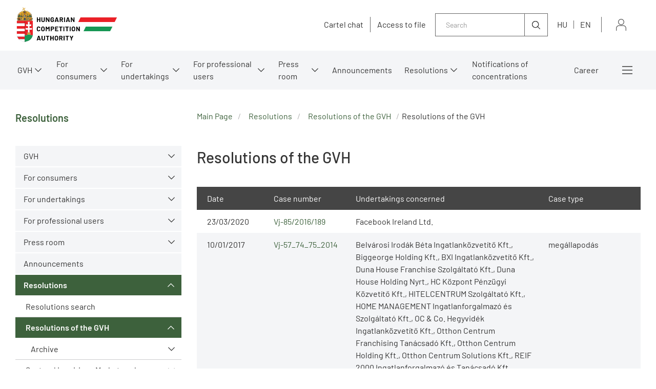

--- FILE ---
content_type: text/html;charset=UTF-8
request_url: https://gvh.hu/en/resolutions/resolutions_of_the_gvh
body_size: 228109
content:
<!DOCTYPE html>
<html class="loading" lang="en">
    <head>
        <meta charset="utf-8"/>
        <meta http-equiv="X-UA-Compatible" content="IE=edge"/>
        <meta name="viewport" content="width=device-width, initial-scale=1"/>
        
        <meta name="portal" content="Node-B-02"/>

        <meta name="context-path" content="/" />
        
        
        
        <meta name="og:site_name" content="GVH" />
        
        
        
        <meta name="_csrf" content="6ee199a4-2db2-4014-b70a-c0121f7967e0"/> <meta name="_csrf_header" content="X-SECURITY"/>

    	<link rel="shortcut icon" type="image/x-icon" href="/assets/gvh/modules_site/gvh-portal/images/favicon/favicon.ico">
    	<link rel="icon" type="image/png" href="/assets/gvh/modules_site/gvh-portal/images/favicon/favicon.png">

        
        <script type="text/plain" data-name="portal:loaderConfiguration">{"baseURL":"/assets/","paths":{"@ponte/dialog":"default/modules_vendor/@ponte/dialog","@ponte/dialog-aurelia":"default/modules_vendor/@ponte/dialog-aurelia","alertify":"default/modules_vendor/alertify","aurelia-binding":"default/modules_vendor/aurelia-binding","aurelia-bootstrapper":"default/modules_vendor/aurelia-bootstrapper","aurelia-dependency-injection":"default/modules_vendor/aurelia-dependency-injection","aurelia-dialog":"default/modules_vendor/aurelia-dialog","aurelia-event-aggregator":"default/modules_vendor/aurelia-event-aggregator","aurelia-fetch-client":"default/modules_vendor/aurelia-fetch-client","aurelia-framework":"default/modules_vendor/aurelia-framework","aurelia-history":"default/modules_vendor/aurelia-history","aurelia-history-browser":"default/modules_vendor/aurelia-history-browser","aurelia-loader":"default/modules_vendor/aurelia-loader","aurelia-loader-default":"default/modules_vendor/aurelia-loader-default","aurelia-logging":"default/modules_vendor/aurelia-logging","aurelia-logging-console":"default/modules_vendor/aurelia-logging-console","aurelia-metadata":"default/modules_vendor/aurelia-metadata","aurelia-pal":"default/modules_vendor/aurelia-pal","aurelia-pal-browser":"default/modules_vendor/aurelia-pal-browser","aurelia-path":"default/modules_vendor/aurelia-path","aurelia-polyfills":"default/modules_vendor/aurelia-polyfills","aurelia-route-recognizer":"default/modules_vendor/aurelia-route-recognizer","aurelia-router":"default/modules_vendor/aurelia-router","aurelia-task-queue":"default/modules_vendor/aurelia-task-queue","aurelia-templating":"default/modules_vendor/aurelia-templating","aurelia-templating-binding":"default/modules_vendor/aurelia-templating-binding","aurelia-templating-resources":"default/modules_vendor/aurelia-templating-resources","aurelia-templating-router":"default/modules_vendor/aurelia-templating-router","aurelia-validation":"default/modules_vendor/aurelia-validation","chart.js":"default/modules_vendor/chart.js","chartjs-plugin-datalabels":"default/modules_vendor/chartjs-plugin-datalabels","chartjs-plugin-stacked100":"default/modules_vendor/chartjs-plugin-stacked100","configurableLogin":"default/modules_site/configurableLogin","css":"default/modules_vendor/css","dateTimePicker":"default/modules_vendor/dateTimePicker","defaultLogin":"2021_gvh-hu/modules_site/defaultLogin","dokk-core-form":"default/modules_site/dokk-core-form","dokk-datepicker":"default/modules_site/dokk-datepicker","dokk-features-portal-webform-manager":"default/modules_site/dokk-features-portal-webform-manager","dokk-features-portal-webform-manager_OLD":"2021_gvh-hu/modules_site/dokk-features-portal-webform-manager_OLD","dokk-observable":"default/modules_site/dokk-observable","dokk-react-form":"default/modules_site/dokk-react-form","fancybox":"default/modules_vendor/fancybox","fetch":"default/modules_vendor/fetch","forgotPassword":"default/modules_site/forgotPassword","form-portal":"default/modules_site/form-portal","google-maps":"default/modules_vendor/google-maps","google-maps-react":"default/modules_vendor/google-maps-react","gvh-customerservices":"default/modules_site/gvh-customerservices","gvh-customerservices_OLD":"2021_gvh-hu/modules_site/gvh-customerservices_OLD","gvh-kartellchat":"default/modules_site/gvh-kartellchat","gvh-kartellchat_OLD":"2021_gvh-hu/modules_site/gvh-kartellchat_OLD","gvh-portal":"2021_gvh-hu/modules_site/gvh-portal","gvh-portal-en":"2021_gvh-en/modules_site/gvh-portal-en","imageGallery":"2021_gvh-hu/modules_site/imageGallery","imask":"default/modules_vendor/imask","jquery":"default/modules_vendor/jquery","jsfile-uploader2":"default/modules_site/jsfile-uploader2","moment":"default/modules_vendor/moment","moment-timezone":"default/modules_vendor/moment-timezone","nav-datepicker":"2021_gvh-hu/modules_site/nav-datepicker","newsletter-signup-portlet":"default/modules_site/newsletter-signup-portlet","newsletter-unsubscribe-portlet":"default/modules_site/newsletter-unsubscribe-portlet","numeral":"default/modules_vendor/numeral","pdfViewer":"default/modules_site/pdfViewer","portal":"default/modules_site/portal","portal-aurelia":"default/modules_site/portal-aurelia","portal-datepicker":"2021_gvh-hu/modules_site/portal-datepicker","portal-dialog":"default/modules_site/portal-dialog","portal-select":"default/modules_site/portal-select","portal_OLD":"default/modules_site/portal_OLD","quill":"default/modules_vendor/quill","react":"default/modules_vendor/react","react-datepicker":"default/modules_vendor/react-datepicker","react-dom":"default/modules_vendor/react-dom","react-select":"default/modules_vendor/react-select","select2":"default/modules_vendor/select2","session-timer":"2021_gvh-hu/modules_site/session-timer","slick":"default/modules_vendor/slick","slickCarousel":"default/modules_site/slickCarousel","solr":"2021_gvh-hu/modules_site/solr","text":"default/modules_vendor/text","tinymce":"default/modules_site/tinymce","token-processors":"default/modules_site/token-processors","tslib":"default/modules_vendor/tslib","tui-chart":"default/modules_vendor/tui-chart","two-js":"default/modules_vendor/two-js"},"packages":{"@ponte/dialog":{"main":"index.js","meta":{"*.js":{"format":"register","build":true},"*.css":{"loader":"css","format":"global"},"*.scss":{"loader":"css","format":"global"}}},"@ponte/dialog-aurelia":{"main":"index.js","meta":{"*.js":{"format":"register","build":true},"*.css":{"loader":"css","format":"global"},"*.scss":{"loader":"css","format":"global"}}},"alertify":{"main":"alertify.min.js","defaultExtension":"js","meta":{"*.js":{"format":"register","exports":"alertify","minify":true,"build":true},"*.css":{"loader":"css","format":"global"},"*.scss":{"loader":"css","format":"global"}}},"aurelia-binding":{"main":"aurelia-binding.js","defaultExtension":"js","meta":{"*.js":{"format":"register","minify":true,"build":true},"*.css":{"loader":"css","format":"global"},"*.scss":{"loader":"css","format":"global"}}},"aurelia-bootstrapper":{"main":"aurelia-bootstrapper","defaultExtension":"js","meta":{"*.js":{"format":"register","minify":true,"build":true},"*.css":{"loader":"css","format":"global"},"*.scss":{"loader":"css","format":"global"}}},"aurelia-dependency-injection":{"main":"aurelia-dependency-injection","defaultExtension":"js","meta":{"*.js":{"format":"register","minify":true,"build":true},"*.css":{"loader":"css","format":"global"},"*.scss":{"loader":"css","format":"global"}}},"aurelia-dialog":{"main":"aurelia-dialog","defaultExtension":"js","meta":{"*.js":{"format":"register","minify":true,"build":true},"*.css":{"loader":"css","format":"global"},"*.scss":{"loader":"css","format":"global"}}},"aurelia-event-aggregator":{"main":"aurelia-event-aggregator","defaultExtension":"js","meta":{"*.js":{"format":"register","minify":true,"build":true},"*.css":{"loader":"css","format":"global"},"*.scss":{"loader":"css","format":"global"}}},"aurelia-fetch-client":{"main":"aurelia-fetch-client.js","defaultExtension":"js","meta":{"*.js":{"format":"register","minify":true,"build":true},"*.css":{"loader":"css","format":"global"},"*.scss":{"loader":"css","format":"global"}}},"aurelia-framework":{"main":"aurelia-framework","defaultExtension":"js","meta":{"*.js":{"format":"register","minify":true,"build":true},"*.css":{"loader":"css","format":"global"},"*.scss":{"loader":"css","format":"global"}}},"aurelia-history":{"main":"aurelia-history","defaultExtension":"js","meta":{"*.js":{"format":"register","minify":true,"build":true},"*.css":{"loader":"css","format":"global"},"*.scss":{"loader":"css","format":"global"}}},"aurelia-history-browser":{"main":"aurelia-history-browser","defaultExtension":"js","meta":{"*.js":{"format":"register","minify":true,"build":true},"*.css":{"loader":"css","format":"global"},"*.scss":{"loader":"css","format":"global"}}},"aurelia-loader":{"main":"aurelia-loader","defaultExtension":"js","meta":{"*.js":{"format":"register","minify":true,"build":true},"*.css":{"loader":"css","format":"global"},"*.scss":{"loader":"css","format":"global"}}},"aurelia-loader-default":{"main":"aurelia-loader-default","defaultExtension":"js","meta":{"*.js":{"format":"register","minify":true,"build":true},"*.css":{"loader":"css","format":"global"},"*.scss":{"loader":"css","format":"global"}}},"aurelia-logging":{"main":"aurelia-logging","defaultExtension":"js","meta":{"*.js":{"format":"register","minify":true,"build":true},"*.css":{"loader":"css","format":"global"},"*.scss":{"loader":"css","format":"global"}}},"aurelia-logging-console":{"main":"aurelia-logging-console","defaultExtension":"js","meta":{"*.js":{"format":"register","minify":true,"build":true},"*.css":{"loader":"css","format":"global"},"*.scss":{"loader":"css","format":"global"}}},"aurelia-metadata":{"main":"aurelia-metadata","defaultExtension":"js","meta":{"*.js":{"format":"register","minify":true,"build":true},"*.css":{"loader":"css","format":"global"},"*.scss":{"loader":"css","format":"global"}}},"aurelia-pal":{"main":"aurelia-pal","defaultExtension":"js","meta":{"*.js":{"format":"register","minify":true,"build":true},"*.css":{"loader":"css","format":"global"},"*.scss":{"loader":"css","format":"global"}}},"aurelia-pal-browser":{"main":"aurelia-pal-browser","defaultExtension":"js","meta":{"*.js":{"format":"register","minify":true,"build":true},"*.css":{"loader":"css","format":"global"},"*.scss":{"loader":"css","format":"global"}}},"aurelia-path":{"main":"aurelia-path","defaultExtension":"js","meta":{"*.js":{"format":"register","minify":true,"build":true},"*.css":{"loader":"css","format":"global"},"*.scss":{"loader":"css","format":"global"}}},"aurelia-polyfills":{"main":"aurelia-polyfills","defaultExtension":"js","meta":{"*.js":{"format":"register","minify":true,"build":true},"*.css":{"loader":"css","format":"global"},"*.scss":{"loader":"css","format":"global"}}},"aurelia-route-recognizer":{"main":"aurelia-route-recognizer","defaultExtension":"js","meta":{"*.js":{"format":"register","minify":true,"build":true},"*.css":{"loader":"css","format":"global"},"*.scss":{"loader":"css","format":"global"}}},"aurelia-router":{"main":"aurelia-router","defaultExtension":"js","meta":{"*.js":{"format":"register","minify":true,"build":true},"*.css":{"loader":"css","format":"global"},"*.scss":{"loader":"css","format":"global"}}},"aurelia-task-queue":{"main":"aurelia-task-queue","defaultExtension":"js","meta":{"*.js":{"format":"register","minify":true,"build":true},"*.css":{"loader":"css","format":"global"},"*.scss":{"loader":"css","format":"global"}}},"aurelia-templating":{"main":"aurelia-templating","defaultExtension":"js","meta":{"*.js":{"format":"register","minify":true,"build":true},"*.css":{"loader":"css","format":"global"},"*.scss":{"loader":"css","format":"global"}}},"aurelia-templating-binding":{"main":"aurelia-templating-binding","defaultExtension":"js","meta":{"*.js":{"format":"register","minify":true,"build":true},"*.css":{"loader":"css","format":"global"},"*.scss":{"loader":"css","format":"global"}}},"aurelia-templating-resources":{"main":"aurelia-templating-resources","defaultExtension":"js","meta":{"*.js":{"format":"register","minify":true,"build":true},"*.css":{"loader":"css","format":"global"},"*.scss":{"loader":"css","format":"global"}}},"aurelia-templating-router":{"main":"aurelia-templating-router","defaultExtension":"js","meta":{"*.js":{"format":"register","minify":true,"build":true},"*.css":{"loader":"css","format":"global"},"*.scss":{"loader":"css","format":"global"}}},"aurelia-validation":{"main":"aurelia-validation.js","meta":{"*.js":{"build":true,"format":"register"},"*.css":{"loader":"css","format":"global"},"*.scss":{"loader":"css","format":"global"}}},"chart.js":{"main":"Chart.js","meta":{"Chart.js":{"format":"register","minify":true,"build":true},"*.css":{"loader":"css","format":"global"},"*.scss":{"loader":"css","format":"global"}}},"chartjs-plugin-datalabels":{"main":"chartjs-plugin-datalabels.js","meta":{"chartjs-plugin-datalabels.js":{"format":"register","minify":true,"build":true},"*.css":{"loader":"css","format":"global"},"*.scss":{"loader":"css","format":"global"}}},"chartjs-plugin-stacked100":{"main":"index.js","meta":{"index.js":{"minify":true,"build":true,"format":"register"},"*.css":{"loader":"css","format":"global"},"*.scss":{"loader":"css","format":"global"}}},"configurableLogin":{"main":"login.js","defaultExtension":"js","meta":{"*.js":{"minify":true,"build":true,"format":"register"},"*.scss":{"loader":"css","format":"global"},"*.css":{"loader":"css","format":"global"}}},"css":{"main":"css.js","meta":{"*.js":{"build":true,"format":"register"},"*.css":{"loader":"css","format":"global"},"*.scss":{"loader":"css","format":"global"}}},"dateTimePicker":{"main":"DateTimePicker.js","defaultExtension":"js","meta":{"*.js":{"format":"register","exports":"jQuery","deps":["jquery/jquery-ui-1.12.1"],"minify":true,"build":true},"*.css":{"loader":"css","format":"global"},"*.scss":{"loader":"css","format":"global"}}},"defaultLogin":{"main":"login.js","defaultExtension":"js","meta":{"*.js":{"minify":true,"build":true,"format":"register"},"*.scss":{"loader":"css","format":"global"},"*.css":{"loader":"css","format":"global"}}},"dokk-core-form":{"main":"dist/index.js","defaultExtension":"js","meta":{"dist/*.js":{"format":"register","minify":true,"build":true},"*.css":{"loader":"css","format":"global"},"*.scss":{"loader":"css","format":"global"}}},"dokk-datepicker":{"main":"dist/index.js","defaultExtension":"js","meta":{"*.js":{"format":"register","build":true},"*.css":{"loader":"css","format":"global"},"*.scss":{"loader":"css","format":"global"}}},"dokk-features-portal-webform-manager":{"main":"dist/webform-manager.js","defaultExtension":"js","meta":{"dist/*.js":{"format":"register","build":true},"*.css":{"loader":"css","format":"global"},"*.scss":{"loader":"css","format":"global"}}},"dokk-features-portal-webform-manager_OLD":{"main":"index.js","defaultExtension":"js","meta":{"*.js":{"minify":true,"build":true,"format":"register"},"*.html":{},"*.css":{"loader":"css","format":"global"},"*.scss":{"loader":"css","format":"global"}}},"dokk-observable":{"main":"dist/index.js","defaultExtension":"js","meta":{"dist/*.js":{"format":"register","minify":true,"build":true},"*.css":{"loader":"css","format":"global"},"*.scss":{"loader":"css","format":"global"}}},"dokk-react-form":{"main":"useForm.js","defaultExtension":"js","meta":{"*.js":{"build":true,"format":"register"},"*.css":{"loader":"css","format":"global"},"*.scss":{"loader":"css","format":"global"}}},"fancybox":{"main":"jquery.fancybox.min.js","defaultExtension":"js","meta":{"*.js":{"format":"register","exports":"jQuery","deps":["jquery","./jquery.fancybox.min.css"],"minify":true,"build":true},"*.css":{"loader":"css","format":"global"},"*.scss":{"loader":"css","format":"global"}}},"fetch":{"main":"fetch.2.0.3.min.js","defaultExtension":"js","meta":{"*.js":{"format":"register","exports":"jQuery","build":true},"*.css":{"loader":"css","format":"global"},"*.scss":{"loader":"css","format":"global"}}},"forgotPassword":{"main":"forgotPasswordChanger.js","defaultExtension":"js","meta":{"forgotPasswordChanger.js":{"build":true,"format":"register"},"*.css":{"loader":"css","format":"global"},"*.scss":{"loader":"css","format":"global"}}},"form-portal":{"main":"dist/form-portal.js","defaultExtension":"js","meta":{"dist/*.js":{"format":"register","minify":true,"build":true},"*.css":{"loader":"css","format":"global"},"*.scss":{"loader":"css","format":"global"}}},"google-maps":{"main":"google-maps.js","defaultExtension":"js","meta":{"*.js":{"minify":true,"build":true,"format":"register"},"*.css":{"loader":"css","format":"global"},"*.scss":{"loader":"css","format":"global"}}},"google-maps-react":{"main":"google_maps_api.jsx","defaultExtension":"jsx","meta":{"*.jsx":{"minify":true,"build":true,"format":"register"},"*.css":{"loader":"css","format":"global"},"*.scss":{"loader":"css","format":"global"}}},"gvh-customerservices":{"main":"dist/gvh-customerservices.js","defaultExtension":"js","meta":{"dist/*.js":{"format":"register","build":true},"*.css":{"loader":"css","format":"global"},"*.scss":{"loader":"css","format":"global"}}},"gvh-customerservices_OLD":{"main":"gvh-customerservices.js","defaultExtension":"js","meta":{"*.js":{"build":true,"format":"register"},"*.css":{"loader":"css","format":"global"},"*.scss":{"loader":"css","format":"global"}}},"gvh-kartellchat":{"main":"dist/gvh-kartellchat.js","defaultExtension":"js","meta":{"dist/*.js":{"format":"register","build":true},"*.css":{"loader":"css","format":"global"},"*.scss":{"loader":"css","format":"global"}}},"gvh-kartellchat_OLD":{"main":"gvh-kartellchat.js","defaultExtension":"js","meta":{"*.js":{"build":true,"format":"register"},"*.css":{"loader":"css","format":"global"},"*.scss":{"loader":"css","format":"global"}}},"gvh-portal":{"main":"main.js","meta":{"*.js":{"format":"register","build":true},"styles/loading.scss":{"loader":"css","format":"global"},"*.scss":{"loader":"css","format":"global"}}},"gvh-portal-en":{"main":"main.js","meta":{"*.js":{"format":"register","build":true},"styles/loading.scss":{"loader":"css","format":"global"},"*.scss":{"loader":"css","format":"global"}}},"imageGallery":{"main":"image-gallery.js","defaultExtension":"js","meta":{"image-gallery.js":{"deps":["./image-gallery.css"],"build":true,"format":"register"},"image-gallery.css":{"loader":"css","format":"global"},"*.css":{"loader":"css","format":"global"},"*.scss":{"loader":"css","format":"global"}}},"imask":{"main":"imask.min.js","meta":{"*.js":{"format":"register","minify":true,"build":true},"*.css":{"loader":"css","format":"global"},"*.scss":{"loader":"css","format":"global"}}},"jquery":{"main":"index.js","defaultExtension":"js","meta":{"index.js":{"format":"register","minify":true,"build":true},"jquery-3.6.0.min.js":{"format":"register","exports":"jQuery","minify":true,"deps":[],"build":true},"jquery-ui-1.12.1/*.js":{"format":"register","exports":"jQuery","minify":true,"deps":["../jquery-3.6.0.min.js"],"build":true},"jquery-ui-1.12.1/*.css":{"loader":"css","format":"global"},"*.css":{"loader":"css","format":"global"},"*.scss":{"loader":"css","format":"global"}}},"jsfile-uploader2":{"main":"dist/index.js","defaultExtension":"js","meta":{"*.js":{"format":"register","build":true},"*.css":{"loader":"css","format":"global"},"*.scss":{"loader":"css","format":"global"}}},"moment":{"main":"moment-main.js","defaultExtension":"js","meta":{"*.js":{"format":"register","minify":true,"build":true},"*.css":{"loader":"css","format":"global"},"*.scss":{"loader":"css","format":"global"}}},"moment-timezone":{"main":"moment-timezone-with-data.js","defaultExtension":"js","meta":{"*.js":{"format":"register","minify":true,"build":true},"*.css":{"loader":"css","format":"global"},"*.scss":{"loader":"css","format":"global"}}},"nav-datepicker":{"main":"index.jsx","defaultExtension":"jsx","meta":{"*.js":{"build":true,"format":"register"},"*.jsx":{"build":true,"format":"register"},"*.scss":{"loader":"css","format":"global"},"*.css":{"loader":"css","format":"global"}}},"newsletter-signup-portlet":{"main":"newsletter-signup-portlet.js","defaultExtension":"js","meta":{"newsletter-signup-portlet.js":{"minify":true,"build":true,"format":"register"},"*.css":{"loader":"css","format":"global"},"*.scss":{"loader":"css","format":"global"}}},"newsletter-unsubscribe-portlet":{"main":"newsletter-unsubscribe-portlet.js","defaultExtension":"js","meta":{"newsletter-unsubscribe-portlet.js":{"minify":true,"build":true,"format":"register"},"*.css":{"loader":"css","format":"global"},"*.scss":{"loader":"css","format":"global"}}},"numeral":{"main":"index.js","defaultExtension":"js","meta":{"index.js":{"minify":true,"build":true,"format":"register"},"locales.js":{"format":"register","deps":["./numeral"],"minify":true,"build":true},"numeral.js":{"format":"register","minify":true,"build":true},"*.css":{"loader":"css","format":"global"},"*.scss":{"loader":"css","format":"global"}}},"pdfViewer":{"main":"pdf-pager.jsx","defaultExtension":"js","meta":{"pdf-viewer.js":{"deps":[],"build":true,"format":"register"},"*.jsx":{"deps":[],"build":true,"format":"register"},"*.scss":{"loader":"css","format":"global"},"*.css":{"loader":"css","format":"global"}}},"portal":{"main":"dist/portal.js","defaultExtension":"js","meta":{"dist/*.js":{"format":"register","build":true},"*.css":{"loader":"css","format":"global"},"*.scss":{"loader":"css","format":"global"}}},"portal-aurelia":{"main":"dist/main.js","defaultExtension":"js","meta":{"*.js":{"format":"register","build":true},"*.css":{"loader":"css","format":"global"},"*.scss":{"loader":"css","format":"global"}}},"portal-datepicker":{"main":"index.jsx","defaultExtension":"jsx","meta":{"*.js":{"build":true,"format":"register"},"*.jsx":{"build":true,"format":"register"},"*.scss":{"loader":"css","format":"global"},"*.css":{"loader":"css","format":"global"}}},"portal-dialog":{"main":"src/portal-dialog.js","defaultExtension":"js","meta":{"*.js":{"format":"register","build":true},"*.css":{"loader":"css","format":"global"},"*.scss":{"loader":"css","format":"global"}}},"portal-select":{"main":"index.jsx","defaultExtension":"jsx","meta":{"*.jsx":{"build":true,"format":"register"},"*.css":{"loader":"css","format":"global"},"*.scss":{"loader":"css","format":"global"}}},"portal_OLD":{"main":"main.js","defaultExtension":"js","meta":{"*.js":{"format":"register","build":true},"*.css":{"loader":"css","format":"global"},"*.scss":{"loader":"css","format":"global"}}},"quill":{"main":"quill.min.js","defaultExtension":"js","meta":{"*.js":{"format":"register","exports":"Quill","deps":["./quill.snow.css"],"build":true},"*.css":{"loader":"css","format":"global"},"*.scss":{"loader":"css","format":"global"}}},"react":{"main":"react.min.js","defaultExtension":"js","meta":{"react.min.js":{"format":"amd","deps":[]},"*.css":{"loader":"css","format":"global"},"*.scss":{"loader":"css","format":"global"}}},"react-datepicker":{"main":"dist/react-datepicker.js","defaultExtension":"js","meta":{"react-datepicker.js":{"format":"amd"},"*.css":{"loader":"css","format":"global"},"*.scss":{"loader":"css","format":"global"}}},"react-dom":{"main":"react-dom.min.js","defaultExtension":"js","meta":{"react-dom.min.js":{"format":"amd","deps":["react"]},"*.css":{"loader":"css","format":"global"},"*.scss":{"loader":"css","format":"global"}}},"react-select":{"main":"index-prod.umd.js","defaultExtension":"js","meta":{"index-prod.umd.js":{"format":"amd","deps":[]},"*.css":{"loader":"css","format":"global"},"*.scss":{"loader":"css","format":"global"}}},"select2":{"main":"index.js","meta":{"select2.min.js":{"format":"register","minify":true,"build":true},"index.js":{"minify":true,"build":true,"format":"register"},"*.css":{"loader":"css","format":"global"},"*.scss":{"loader":"css","format":"global"}}},"session-timer":{"main":"session-timer.js","meta":{"*.js":{"format":"register","build":true},"*.scss":{"loader":"css","format":"global"}}},"slick":{"main":"slick.min.js","defaultExtension":"js","meta":{"slick.min.js":{"format":"register","export":"jQuery","minify":true,"deps":["jquery","./slick.scss","./slick-theme.scss"],"build":true},"*.scss":{"loader":"css","format":"global"},"*.css":{"loader":"css","format":"global"}}},"slickCarousel":{"main":"carousel.js","defaultExtension":"js","meta":{"carousel.js":{"build":true,"format":"register"},"responsiveConfigPlugin.js":{"build":true,"format":"register"},"simpleConfigPlugin.js":{"build":true,"format":"register"},"*.css":{"loader":"css","format":"global"},"*.scss":{"loader":"css","format":"global"}}},"solr":{"defaultExtension":"js","meta":{"solr_result.js":{"build":true,"format":"register"},"testPlugin.js":{"build":true,"format":"register"},"solr_search.js":{"build":true,"format":"register"},"typeahead.bundle.min.js":{"format":"register","exports":"jQuery","build":true},"*.css":{"loader":"css","format":"global"},"*.scss":{"loader":"css","format":"global"}}},"text":{"main":"text.js","meta":{"*.js":{"format":"register","minify":true,"build":true},"*.css":{"loader":"css","format":"global"},"*.scss":{"loader":"css","format":"global"}}},"tinymce":{"main":"dist/index.js","defaultExtension":"js","meta":{"*.js":{"format":"register","build":true},"*.css":{"loader":"css","format":"global"},"*.scss":{"loader":"css","format":"global"}}},"token-processors":{"defaultExtension":"js","meta":{"*.js":{"build":true,"format":"register"},"*.css":{"loader":"css","format":"global"},"*.scss":{"loader":"css","format":"global"}}},"tslib":{"main":"tslib.js","meta":{"*.js":{"format":"register","build":true},"*.css":{"loader":"css","format":"global"},"*.scss":{"loader":"css","format":"global"}}},"tui-chart":{"main":"index.js","defaultExtension":"js","meta":{"*.js":{"format":"amd","deps":[]},"*.css":{"loader":"css","format":"global"},"*.scss":{"loader":"css","format":"global"}}},"two-js":{"main":"two.min.js","defaultExtension":"js","meta":{"*.js":{"minify":true,"build":true,"format":"register"},"*.css":{"loader":"css","format":"global"},"*.scss":{"loader":"css","format":"global"}}}},"bundles":{"default/modules_vendor/aurelia-binding/aurelia-binding.bundle.js":["aurelia-binding/index.js","aurelia-binding/aurelia-binding.js"],"default/modules_vendor/aurelia-bootstrapper/aurelia-bootstrapper.bundle.js":["aurelia-bootstrapper/index.js","aurelia-bootstrapper/aurelia-bootstrapper.js"],"default/modules_vendor/aurelia-dependency-injection/aurelia-dependency-injection.bundle.js":["aurelia-dependency-injection/aurelia-dependency-injection.js","aurelia-dependency-injection/index.js"],"default/modules_vendor/aurelia-dialog/aurelia-dialog.bundle.js":["aurelia-dialog/dialog-controller.js","aurelia-dialog/dialog-result.js","aurelia-dialog/ux-dialog-footer.js","aurelia-dialog/ux-dialog-header.js","aurelia-dialog/lifecycle.js","aurelia-dialog/dialog-close-error.js","aurelia-dialog/dialog-settings.js","aurelia-dialog/ux-dialog-body.js","aurelia-dialog/aurelia-dialog.js","aurelia-dialog/dialog-cancel-error.js","aurelia-dialog/renderer.js","aurelia-dialog/dialog-configuration.js","aurelia-dialog/ux-dialog.js","aurelia-dialog/dialog-service.js","aurelia-dialog/dialog-renderer.js","aurelia-dialog/attach-focus.js","aurelia-dialog/interfaces.js"],"default/modules_vendor/aurelia-event-aggregator/aurelia-event-aggregator.bundle.js":["aurelia-event-aggregator/index.js","aurelia-event-aggregator/aurelia-event-aggregator.js"],"default/modules_vendor/aurelia-fetch-client/aurelia-fetch-client.bundle.js":["aurelia-fetch-client/index.js","aurelia-fetch-client/aurelia-fetch-client.js"],"default/modules_vendor/aurelia-framework/aurelia-framework.bundle.js":["aurelia-framework/aurelia-framework.js","aurelia-framework/index.js"],"default/modules_vendor/aurelia-history/aurelia-history.bundle.js":["aurelia-history/aurelia-history.js","aurelia-history/index.js"],"default/modules_vendor/aurelia-history-browser/aurelia-history-browser.bundle.js":["aurelia-history-browser/aurelia-history-browser.js","aurelia-history-browser/index.js"],"default/modules_vendor/aurelia-loader/aurelia-loader.bundle.js":["aurelia-loader/index.js","aurelia-loader/aurelia-loader.js"],"default/modules_vendor/aurelia-loader-default/aurelia-loader-default.bundle.js":["aurelia-loader-default/aurelia-loader-default.js","aurelia-loader-default/index.js"],"default/modules_vendor/aurelia-logging/aurelia-logging.bundle.js":["aurelia-logging/aurelia-logging.js","aurelia-logging/index.js"],"default/modules_vendor/aurelia-logging-console/aurelia-logging-console.bundle.js":["aurelia-logging-console/index.js","aurelia-logging-console/aurelia-logging-console.js"],"default/modules_vendor/aurelia-metadata/aurelia-metadata.bundle.js":["aurelia-metadata/aurelia-metadata.js","aurelia-metadata/index.js"],"default/modules_vendor/aurelia-pal/aurelia-pal.bundle.js":["aurelia-pal/index.js","aurelia-pal/aurelia-pal.js"],"default/modules_vendor/aurelia-pal-browser/aurelia-pal-browser.bundle.js":["aurelia-pal-browser/aurelia-pal-browser.js","aurelia-pal-browser/index.js"],"default/modules_vendor/aurelia-path/aurelia-path.bundle.js":["aurelia-path/index.js","aurelia-path/aurelia-path.js"],"default/modules_vendor/aurelia-polyfills/aurelia-polyfills.bundle.js":["aurelia-polyfills/aurelia-polyfills.js","aurelia-polyfills/index.js"],"default/modules_vendor/aurelia-route-recognizer/aurelia-route-recognizer.bundle.js":["aurelia-route-recognizer/aurelia-route-recognizer.js","aurelia-route-recognizer/index.js"],"default/modules_vendor/aurelia-router/aurelia-router.bundle.js":["aurelia-router/index.js","aurelia-router/aurelia-router.js"],"default/modules_vendor/aurelia-task-queue/aurelia-task-queue.bundle.js":["aurelia-task-queue/index.js","aurelia-task-queue/aurelia-task-queue.js"],"default/modules_vendor/aurelia-templating/aurelia-templating.bundle.js":["aurelia-templating/index.js","aurelia-templating/aurelia-templating.js"],"default/modules_vendor/aurelia-templating-binding/aurelia-templating-binding.bundle.js":["aurelia-templating-binding/index.js","aurelia-templating-binding/aurelia-templating-binding.js"],"default/modules_vendor/aurelia-templating-resources/aurelia-templating-resources.bundle.js":["aurelia-templating-resources/with.js","aurelia-templating-resources/sanitize-html.js","aurelia-templating-resources/if.js","aurelia-templating-resources/focus.js","aurelia-templating-resources/repeat.js","aurelia-templating-resources/abstract-repeater.js","aurelia-templating-resources/repeat-strategy-locator.js","aurelia-templating-resources/binding-mode-behaviors.js","aurelia-templating-resources/signal-binding-behavior.js","aurelia-templating-resources/show.js","aurelia-templating-resources/index.js","aurelia-templating-resources/hide.js","aurelia-templating-resources/repeat-utilities.js","aurelia-templating-resources/analyze-view-factory.js","aurelia-templating-resources/number-repeat-strategy.js","aurelia-templating-resources/throttle-binding-behavior.js","aurelia-templating-resources/self-binding-behavior.js","aurelia-templating-resources/attr-binding-behavior.js","aurelia-templating-resources/compose.js","aurelia-templating-resources/map-repeat-strategy.js","aurelia-templating-resources/debounce-binding-behavior.js","aurelia-templating-resources/if-core.js","aurelia-templating-resources/set-repeat-strategy.js","aurelia-templating-resources/aurelia-templating-resources.js","aurelia-templating-resources/css-resource.js","aurelia-templating-resources/else.js","aurelia-templating-resources/array-repeat-strategy.js","aurelia-templating-resources/binding-signaler.js","aurelia-templating-resources/null-repeat-strategy.js","aurelia-templating-resources/replaceable.js","aurelia-templating-resources/html-resource-plugin.js","aurelia-templating-resources/html-sanitizer.js","aurelia-templating-resources/update-trigger-binding-behavior.js","aurelia-templating-resources/dynamic-element.js","aurelia-templating-resources/aurelia-hide-style.js"],"default/modules_vendor/aurelia-templating-router/aurelia-templating-router.bundle.js":["aurelia-templating-router/router-view.js","aurelia-templating-router/route-loader.js","aurelia-templating-router/route-href.js","aurelia-templating-router/index.js","aurelia-templating-router/aurelia-templating-router.js"],"default/modules_vendor/css/css.bundle.js":["css/css.js","css/dokk-theme.js"],"default/modules_site/dokk-core-form/dokk-core-form.bundle.js":["dokk-core-form/dist/index.js"],"default/modules_site/dokk-features-portal-webform-manager/webform-manager.bundle.js":["dokk-features-portal-webform-manager/dist/webform-controller/webform-controller.js","dokk-features-portal-webform-manager/dist/css/eform_main.scss.js","dokk-features-portal-webform-manager/dist/form-detail-panel.js","dokk-features-portal-webform-manager/dist/common/form-detail-panel/form-submission-list-item.js","dokk-features-portal-webform-manager/dist/dashboard/routes/empty-form-detail.html.js","dokk-features-portal-webform-manager/dist/dashboard/custom-elements/search-bar.js","dokk-features-portal-webform-manager/dist/dashboard/custom-elements/form-row.html.js","dokk-features-portal-webform-manager/dist/common/common.js","dokk-features-portal-webform-manager/dist/common/custom-elements/dashboard-date-time-picker.js","dokk-features-portal-webform-manager/dist/common/custom-elements/inline-dialog-view.js","dokk-features-portal-webform-manager/dist/dashboard/routes/form-list.js","dokk-features-portal-webform-manager/dist/dashboard/custom-elements/tree-view-node.js","dokk-features-portal-webform-manager/dist/dashboard/custom-elements/page-list.html.js","dokk-features-portal-webform-manager/dist/form-detail/app.js","dokk-features-portal-webform-manager/dist/dashboard/custom-elements/form-breadcrumb.html.js","dokk-features-portal-webform-manager/dist/dashboard.js","dokk-features-portal-webform-manager/dist/common/service/inline-dialog-service.js","dokk-features-portal-webform-manager/dist/common/form-detail-panel/webform-meta-status.js","dokk-features-portal-webform-manager/dist/common/form-detail-panel/form-detail-panel.html.js","dokk-features-portal-webform-manager/dist/common/service/webform-submit-adapter-manager.js","dokk-features-portal-webform-manager/dist/dashboard/custom-elements/search-bar.html.js","dokk-features-portal-webform-manager/dist/common/constants.js","dokk-features-portal-webform-manager/dist/common/form-panel/form-panel.html.js","dokk-features-portal-webform-manager/dist/common/util/inline-dialog-renderer.js","dokk-features-portal-webform-manager/dist/common/form-detail-panel/form-submission-list-item.html.js","dokk-features-portal-webform-manager/dist/common/form-panel/form-panel.js","dokk-features-portal-webform-manager/dist/common/util/path-builder.js","dokk-features-portal-webform-manager/dist/dashboard/routes/form-detail.js","dokk-features-portal-webform-manager/dist/common/form-detail-panel/form-detail-panel.js","dokk-features-portal-webform-manager/dist/webform-controller/webform-controller.html.js","dokk-features-portal-webform-manager/dist/common/util/task-queue.js","dokk-features-portal-webform-manager/dist/dashboard/routes/category-tree.html.js","dokk-features-portal-webform-manager/dist/common/util/AnimationSystem.js","dokk-features-portal-webform-manager/dist/common/form-detail-panel/webform-meta-state.js","dokk-features-portal-webform-manager/dist/common/util/query.js","dokk-features-portal-webform-manager/dist/dashboard/app.html.js","dokk-features-portal-webform-manager/dist/common/service/form-service.js","dokk-features-portal-webform-manager/dist/webform-manager.js","dokk-features-portal-webform-manager/dist/common/util/observable/object-with-observer.js","dokk-features-portal-webform-manager/dist/form-detail/app.html.js","dokk-features-portal-webform-manager/dist/common/util/observable/task-manager.js","dokk-features-portal-webform-manager/dist/dashboard/routes/empty-form-detail.js","dokk-features-portal-webform-manager/dist/common/util/observable/observable-adapter.js","dokk-features-portal-webform-manager/dist/dashboard/app.js","dokk-features-portal-webform-manager/dist/common/custom-elements/dashboard-date-time-picker.html.js","dokk-features-portal-webform-manager/dist/common/util/smooth-scroll.js","dokk-features-portal-webform-manager/dist/common/form-detail-panel/webform-meta-status.html.js","dokk-features-portal-webform-manager/dist/common/form-detail-panel/form-submission-list.html.js","dokk-features-portal-webform-manager/dist/dashboard/routes/category-tree.js","dokk-features-portal-webform-manager/dist/dashboard/custom-elements/form-row.js","dokk-features-portal-webform-manager/dist/common/form-detail-panel/submission-meta-state.js","dokk-features-portal-webform-manager/dist/dashboard/custom-elements/tree-view.js","dokk-features-portal-webform-manager/dist/common/util/observable/observable.js","dokk-features-portal-webform-manager/dist/dashboard/custom-elements/page-list.js","dokk-features-portal-webform-manager/dist/common/util/observable/task-manager-decorator.js","dokk-features-portal-webform-manager/dist/common/util/event-emitter.js","dokk-features-portal-webform-manager/dist/dashboard/routes/form-detail.html.js","dokk-features-portal-webform-manager/dist/dashboard/custom-elements/tree-view.html.js","dokk-features-portal-webform-manager/dist/common/form-detail-panel/submission-meta-state.html.js","dokk-features-portal-webform-manager/dist/dashboard/custom-elements/form-breadcrumb.js","dokk-features-portal-webform-manager/dist/dashboard/routes/form-list.html.js","dokk-features-portal-webform-manager/dist/dashboard/custom-elements/tree-view-node.html.js","dokk-features-portal-webform-manager/dist/common/form-detail-panel/webform-meta-state.html.js","dokk-features-portal-webform-manager/dist/common/form-detail-panel/form-submission-list.js"],"2021_gvh-hu/modules_site/dokk-features-portal-webform-manager_OLD/dokk-features-portal-webform-manager.bundle.js":["dokk-features-portal-webform-manager_OLD/dashboard/routes/category-tree.js","dokk-features-portal-webform-manager_OLD/common/form-detail-panel/submission-meta-state.js","dokk-features-portal-webform-manager_OLD/common/util/observable/task-manager-decorator.js","dokk-features-portal-webform-manager_OLD/common/form-detail-panel/form-submission-list-item.js","dokk-features-portal-webform-manager_OLD/common/util/inline-dialog-renderer.js","dokk-features-portal-webform-manager_OLD/common/form-detail-panel/form-submission-list.js","dokk-features-portal-webform-manager_OLD/common/form-detail-panel/form-detail-panel.js","dokk-features-portal-webform-manager_OLD/common/util/observable/task-manager.js","dokk-features-portal-webform-manager_OLD/dashboard/custom-elements/tree-view.js","dokk-features-portal-webform-manager_OLD/dashboard/custom-elements/form-row.js","dokk-features-portal-webform-manager_OLD/common/custom-elements/inline-dialog-view.js","dokk-features-portal-webform-manager_OLD/common/form-detail-panel/webform-meta-status.js","dokk-features-portal-webform-manager_OLD/common/util/observable/observable-adapter.js","dokk-features-portal-webform-manager_OLD/webform-controller/webform-controller.js","dokk-features-portal-webform-manager_OLD/common/common.js","dokk-features-portal-webform-manager_OLD/common/util/query.js","dokk-features-portal-webform-manager_OLD/common/service/inline-dialog-service.js","dokk-features-portal-webform-manager_OLD/common/form-panel/form-panel.js","dokk-features-portal-webform-manager_OLD/common/util/AnimationSystem.js","dokk-features-portal-webform-manager_OLD/dashboard/custom-elements/page-list.js","dokk-features-portal-webform-manager_OLD/common/constants.js","dokk-features-portal-webform-manager_OLD/dashboard/app.js","dokk-features-portal-webform-manager_OLD/form-detail/app.js","dokk-features-portal-webform-manager_OLD/dashboard/custom-elements/search-bar.js","dokk-features-portal-webform-manager_OLD/common/util/event-emitter.js","dokk-features-portal-webform-manager_OLD/common/custom-elements/dashboard-date-time-picker.js","dokk-features-portal-webform-manager_OLD/dashboard/custom-elements/tree-view-node.js","dokk-features-portal-webform-manager_OLD/dashboard/routes/form-detail.js","dokk-features-portal-webform-manager_OLD/common/service/form-service.js","dokk-features-portal-webform-manager_OLD/common/util/observable/object-with-observer.js","dokk-features-portal-webform-manager_OLD/common/util/path-builder.js","dokk-features-portal-webform-manager_OLD/webform-manager.js","dokk-features-portal-webform-manager_OLD/common/form-detail-panel/webform-meta-state.js","dokk-features-portal-webform-manager_OLD/form-detail-panel.js","dokk-features-portal-webform-manager_OLD/common/util/smooth-scroll.js","dokk-features-portal-webform-manager_OLD/common/util/task-queue.js","dokk-features-portal-webform-manager_OLD/dashboard/routes/form-list.js","dokk-features-portal-webform-manager_OLD/dashboard/routes/empty-form-detail.js","dokk-features-portal-webform-manager_OLD/dashboard.js","dokk-features-portal-webform-manager_OLD/dashboard/custom-elements/form-breadcrumb.js","dokk-features-portal-webform-manager_OLD/common/util/observable/observable.js"],"default/modules_site/dokk-observable/dokk-observable.bundle.js":["dokk-observable/dist/index.js"],"default/modules_site/form-portal/form-portal.bundle.js":["form-portal/dist/view-components/item-sort-component.css.js","form-portal/dist/view-components/text-area-component.js","form-portal/dist/view-components/panel/panel-descriptor-builder.js","form-portal/dist/view-components/wizard/wizard-descriptor-builder.js","form-portal/dist/view-components/item-sort-component.js","form-portal/dist/plugin/file-upload-component.js","form-portal/dist/view-components/portal-view-component.js","form-portal/dist/view-components/array-control/array-component-desriptor-builder.js","form-portal/dist/view-components/columns-control/columns-control.scss.js","form-portal/dist/view-components/view-component-utils.js","form-portal/dist/plugin/file-upload-component.css.js","form-portal/dist/builder/view-component-factory.js","form-portal/dist/view-components/portal-view-descriptor-builder.js","form-portal/dist/view-components/tabs-control/tabs-control-descriptor-builder.js","form-portal/dist/form-portal.js","form-portal/dist/view-components/static-text-component.js","form-portal/dist/view-components/wizard/wizard.js","form-portal/dist/view-components/array-control/array-component-view.js","form-portal/dist/view-components/panel/panel.js","form-portal/dist/plugin/select-component.css.js","form-portal/dist/form-query-util.js","form-portal/dist/view-components/checkbox-field-component.js","form-portal/dist/view-components/portal-view-component.css.js","form-portal/dist/view-components/date-field-component.js","form-portal/dist/interfaces.js","form-portal/dist/view-components/columns-control/columns-control.js","form-portal/dist/plugin/formatted-text.js","form-portal/dist/view-components/object-panel/object-panel.js","form-portal/dist/plugin/file-upload.js","form-portal/dist/plugin/select-component.js","form-portal/dist/keep-alive.js","form-portal/dist/view-components/object-panel/object-panel-descriptor-builder.js","form-portal/dist/view-components/text-field-component.js","form-portal/dist/form-manager.js","form-portal/dist/view-components/tabs-control/tabs-control.js","form-portal/dist/view-components/select-boxes-component.js","form-portal/dist/plugin/formatted-text-component.js","form-portal/dist/view-components/number-field-component.js","form-portal/dist/view-components/columns-control/columns-control-descriptor-builder.js"],"default/modules_site/gvh-customerservices/gvh-customerservice.bundle.js":["gvh-customerservices/dist/utils/dom-util.js","gvh-customerservices/dist/app.js","gvh-customerservices/dist/assets/styles/customerservices.css.js","gvh-customerservices/dist/components/elements/phone.html.js","gvh-customerservices/dist/utils/smart-list-base.js","gvh-customerservices/dist/components/value-converters/number2timestring.js","gvh-customerservices/dist/routes/dialogs/confirminput.html.js","gvh-customerservices/dist/routes/vtmembers/vtmembers.html.js","gvh-customerservices/dist/routes/codegenerator/codegenerator.js","gvh-customerservices/dist/routes/openhourseditor/openhourseditor.html.js","gvh-customerservices/dist/utils/smart-list-datasource.js","gvh-customerservices/dist/components/elements/time-picker.html.js","gvh-customerservices/dist/components/elements/file-id.js","gvh-customerservices/dist/components/value-converters/nullable.js","gvh-customerservices/dist/routes/scheduleslist/scheduleslist.html.js","gvh-customerservices/dist/services/vtmember-service.js","gvh-customerservices/dist/gvh-customerservices.js","gvh-customerservices/dist/routes/dialogs/confirm.html.js","gvh-customerservices/dist/utils/file-saver.js","gvh-customerservices/dist/routes/dialogs/alert.html.js","gvh-customerservices/dist/routes/scheduleslist/scheduleslist.js","gvh-customerservices/dist/utils/http-util.js","gvh-customerservices/dist/components/index.js","gvh-customerservices/dist/services/codegenerator-service.js","gvh-customerservices/dist/routes/vtmembers/vtmembers.js","gvh-customerservices/dist/services/dialog/dialog-common.js","gvh-customerservices/dist/routes/codegenerator/codegenerator.html.js","gvh-customerservices/dist/routes/dialogs/alert.js","gvh-customerservices/dist/types/types.js","gvh-customerservices/dist/components/value-converters/number2datetimestring.js","gvh-customerservices/dist/routes/client/client.js","gvh-customerservices/dist/components/attributes/async-form-submit.js","gvh-customerservices/dist/components/eventdelegator/table-overflow.js","gvh-customerservices/dist/components/value-converters/length2timestring.js","gvh-customerservices/dist/components/elements/time-picker.js","gvh-customerservices/dist/components/validation/validation-renderer.js","gvh-customerservices/dist/app.html.js","gvh-customerservices/dist/routes/openhourseditor/openhourseditor.js","gvh-customerservices/dist/constants.js","gvh-customerservices/dist/components/elements/file-id.html.js","gvh-customerservices/dist/routes/dialogs/confirminput.js","gvh-customerservices/dist/routes/unconfirmedschedules/unconfirmedschedules.js","gvh-customerservices/dist/components/value-converters/number2datestring.js","gvh-customerservices/dist/services/security-service.js","gvh-customerservices/dist/utils/gvh-error-adapter.js","gvh-customerservices/dist/routes/dialogs/confirm.js","gvh-customerservices/dist/services/openhours-service.js","gvh-customerservices/dist/components/elements/smart-list-table-tools.js","gvh-customerservices/dist/components/attributes/date-picker.js","gvh-customerservices/dist/routes/client/client.html.js","gvh-customerservices/dist/components/eventdelegator/table-resize.js","gvh-customerservices/dist/services/schedule-service.js","gvh-customerservices/dist/components/elements/phone.js","gvh-customerservices/dist/routes/unconfirmedschedules/unconfirmedschedules.html.js","gvh-customerservices/dist/components/elements/smart-list-table-tools.html.js"],"2021_gvh-hu/modules_site/gvh-customerservices_OLD/gvh-customerservice.bundle.js":["gvh-customerservices_OLD/components/value-converters/nullable.js","gvh-customerservices_OLD/routes/client/client.js","gvh-customerservices_OLD/components/elements/time-picker.js","gvh-customerservices_OLD/types/types.js","gvh-customerservices_OLD/routes/dialogs/confirminput.js","gvh-customerservices_OLD/components/value-converters/number2datestring.js","gvh-customerservices_OLD/routes/codegenerator/codegenerator.js","gvh-customerservices_OLD/components/elements/smart-list-table-tools.js","gvh-customerservices_OLD/utils/smart-list-base.js","gvh-customerservices_OLD/app.js","gvh-customerservices_OLD/utils/dom-util.js","gvh-customerservices_OLD/services/vtmember-service.js","gvh-customerservices_OLD/components/value-converters/number2datetimestring.js","gvh-customerservices_OLD/components/elements/file-id.js","gvh-customerservices_OLD/services/codegenerator-service.js","gvh-customerservices_OLD/routes/dialogs/confirm.js","gvh-customerservices_OLD/utils/gvh-error-adapter.js","gvh-customerservices_OLD/components/attributes/date-picker.js","gvh-customerservices_OLD/components/value-converters/length2timestring.js","gvh-customerservices_OLD/constants.js","gvh-customerservices_OLD/components/validation/validation-renderer.js","gvh-customerservices_OLD/services/dialog/dialog-common.js","gvh-customerservices_OLD/services/security-service.js","gvh-customerservices_OLD/gvh-customerservices.js","gvh-customerservices_OLD/routes/dialogs/alert.js","gvh-customerservices_OLD/services/schedule-service.js","gvh-customerservices_OLD/components/attributes/async-form-submit.js","gvh-customerservices_OLD/utils/smart-list-datasource.js","gvh-customerservices_OLD/components/elements/phone.js","gvh-customerservices_OLD/routes/vtmembers/vtmembers.js","gvh-customerservices_OLD/components/eventdelegator/table-overflow.js","gvh-customerservices_OLD/components/index.js","gvh-customerservices_OLD/routes/openhourseditor/openhourseditor.js","gvh-customerservices_OLD/routes/scheduleslist/scheduleslist.js","gvh-customerservices_OLD/routes/unconfirmedschedules/unconfirmedschedules.js","gvh-customerservices_OLD/utils/file-saver.js","gvh-customerservices_OLD/components/value-converters/number2timestring.js","gvh-customerservices_OLD/services/openhours-service.js","gvh-customerservices_OLD/components/eventdelegator/table-resize.js","gvh-customerservices_OLD/utils/http-util.js"],"default/modules_site/gvh-kartellchat/gvh-kartellchat.bundle.js":["gvh-kartellchat/dist/routes/userlist/userlist.html.js","gvh-kartellchat/dist/components/value-converters/format-date.js","gvh-kartellchat/dist/routes/invitation/invitation.html.js","gvh-kartellchat/dist/routes/newthread/newthread.js","gvh-kartellchat/dist/routes/forgottenpassw/forgottenpassw.html.js","gvh-kartellchat/dist/routes/registration/registration.html.js","gvh-kartellchat/dist/utils/dom-util.js","gvh-kartellchat/dist/routes/modifyuser/modifyuser.html.js","gvh-kartellchat/dist/routes/modifyuser/modifyuser.js","gvh-kartellchat/dist/routes/login/login.html.js","gvh-kartellchat/dist/components/eventdelegator/table-resize.js","gvh-kartellchat/dist/routes/approveterms/approveterms.html.js","gvh-kartellchat/dist/assets/styles/kartellchat.css.js","gvh-kartellchat/dist/routes/threadlist/threadlist.js","gvh-kartellchat/dist/constants.js","gvh-kartellchat/dist/components/value-converters/format-datetime.js","gvh-kartellchat/dist/routes/forgottenpassw/forgottenpassw.js","gvh-kartellchat/dist/routes/userlist/userlist.js","gvh-kartellchat/dist/components/elements/time-picker.js","gvh-kartellchat/dist/components/attributes/async-form-submit.js","gvh-kartellchat/dist/routes/threadlist/threadlist.html.js","gvh-kartellchat/dist/routes/approveterms/approveterms.js","gvh-kartellchat/dist/app.html.js","gvh-kartellchat/dist/components/elements/time-picker.html.js","gvh-kartellchat/dist/routes/registration/registration.js","gvh-kartellchat/dist/routes/forgottenpasswsetter/forgottenpasswsetter.js","gvh-kartellchat/dist/components/elements/file-id.html.js","gvh-kartellchat/dist/components/value-converters/format-kbyte.js","gvh-kartellchat/dist/routes/forgottenpasswsetter/forgottenpasswsetter.html.js","gvh-kartellchat/dist/routes/statistics/statistics.js","gvh-kartellchat/dist/routes/newthread/newthread.html.js","gvh-kartellchat/dist/components/value-converters/nullable.js","gvh-kartellchat/dist/components/value-converters/format-user.js","gvh-kartellchat/dist/components/elements/smart-list-table-tools.html.js","gvh-kartellchat/dist/routes/threadview/threadview.html.js","gvh-kartellchat/dist/components/elements/file-id.js","gvh-kartellchat/dist/components/attributes/date-picker.js","gvh-kartellchat/dist/utils/loader.js","gvh-kartellchat/dist/services/kartellchat-service.js","gvh-kartellchat/dist/utils/gvh-error-adapter.js","gvh-kartellchat/dist/routes/invitation/invitation.js","gvh-kartellchat/dist/routes/login/login.js","gvh-kartellchat/dist/gvh-kartellchat.js","gvh-kartellchat/dist/utils/usermanagement-error-adapter.js","gvh-kartellchat/dist/components/elements/smart-list-table-tools.js","gvh-kartellchat/dist/app.js","gvh-kartellchat/dist/components/validation/validation-renderer.js","gvh-kartellchat/dist/routes/statistics/statistics.html.js","gvh-kartellchat/dist/components/eventdelegator/table-overflow.js","gvh-kartellchat/dist/routes/threadview/threadview.js","gvh-kartellchat/dist/components/index.js","gvh-kartellchat/dist/components/value-converters/format-username.js"],"2021_gvh-hu/modules_site/gvh-kartellchat_OLD/gvh-kartellchat.bundle.js":["gvh-kartellchat_OLD/constants.js","gvh-kartellchat_OLD/services/kartellchat-service.js","gvh-kartellchat_OLD/routes/modifyuser/modifyuser.js","gvh-kartellchat_OLD/utils/usermanagement-error-adapter.js","gvh-kartellchat_OLD/utils/smart-list-datasource.js","gvh-kartellchat_OLD/app.js","gvh-kartellchat_OLD/components/value-converters/format-username.js","gvh-kartellchat_OLD/components/attributes/date-picker.js","gvh-kartellchat_OLD/components/eventdelegator/table-resize.js","gvh-kartellchat_OLD/routes/threadview/threadview.js","gvh-kartellchat_OLD/components/value-converters/format-datetime.js","gvh-kartellchat_OLD/routes/threadlist/threadlist.js","gvh-kartellchat_OLD/gvh-kartellchat.js","gvh-kartellchat_OLD/components/eventdelegator/table-overflow.js","gvh-kartellchat_OLD/types/types.js","gvh-kartellchat_OLD/components/elements/time-picker.js","gvh-kartellchat_OLD/routes/forgottenpassw/forgottenpassw.js","gvh-kartellchat_OLD/utils/smart-list-base.js","gvh-kartellchat_OLD/utils/gvh-error-adapter.js","gvh-kartellchat_OLD/utils/dom-util.js","gvh-kartellchat_OLD/components/value-converters/nullable.js","gvh-kartellchat_OLD/components/attributes/async-form-submit.js","gvh-kartellchat_OLD/components/validation/validation-renderer.js","gvh-kartellchat_OLD/routes/registration/registration.js","gvh-kartellchat_OLD/utils/loader.js","gvh-kartellchat_OLD/components/elements/smart-list-table-tools.js","gvh-kartellchat_OLD/routes/userlist/userlist.js","gvh-kartellchat_OLD/components/value-converters/format-user.js","gvh-kartellchat_OLD/components/index.js","gvh-kartellchat_OLD/routes/statistics/statistics.js","gvh-kartellchat_OLD/components/value-converters/format-kbyte.js","gvh-kartellchat_OLD/components/value-converters/format-date.js","gvh-kartellchat_OLD/routes/forgottenpasswsetter/forgottenpasswsetter.js","gvh-kartellchat_OLD/components/elements/file-id.js","gvh-kartellchat_OLD/utils/file-saver.js","gvh-kartellchat_OLD/routes/newthread/newthread.js","gvh-kartellchat_OLD/routes/login/login.js"],"2021_gvh-hu/modules_site/gvh-portal/site-default.bundle.js":["gvh-portal/scripts/AccordionTable.js","gvh-portal/scripts/fogyasztoknak-popup.js","gvh-portal/scripts/sidebar.js","gvh-portal/scripts/sitemap.js","gvh-portal/scripts/accordion.js","gvh-portal/scripts/SidebarNavigation.js","gvh-portal/scripts/header.js","gvh-portal/scripts/vezetok.js","gvh-portal/scripts/HeaderNavigation.js","gvh-portal/scripts/DateCountdown.js","gvh-portal/scripts/HamburgerNavigation.js","gvh-portal/scripts/home.js","gvh-portal/scripts/szekhelyvaltozas-popup.js","gvh-portal/scripts/awards-popup.js","gvh-portal/main.js","gvh-portal/scripts/cookie-popup.js"],"2021_gvh-en/modules_site/gvh-portal-en/site-default.bundle.js":["gvh-portal-en/main.js","gvh-portal-en/scripts/szekhelyvaltozas-popup-ENG.js"],"default/modules_vendor/jquery/jquery.bundle.js":["jquery/index.js","jquery/jquery-ui-1.12.1/jquery-ui.min.js","jquery/jquery-3.6.0.min.js"],"default/modules_vendor/numeral/numeral.bundle.js":["numeral/index.js","numeral/numeral.js","numeral/locales.js"],"default/modules_site/portal/portal.bundle.js":["portal/dist/modules/transition.js","portal/dist/modules/portal.scss.js","portal/dist/basic-components/accordion.js","portal/dist/basic-components/popup.scss.js","portal/dist/modules/http-client.js","portal/dist/modules/event-emitter.js","portal/dist/basic-components/menu.js","portal/dist/simple-upload.js","portal/dist/basic-components/grid.scss.js","portal/dist/basic-components/form.scss.js","portal/dist/basic-components/pager.js","portal/dist/basic-components/pager.scss.js","portal/dist/basic-components/form.js","portal/dist/basic-components/grid.js","portal/dist/modules/logger.js","portal/dist/modules/mouse-intent.js","portal/dist/modules/translate.js","portal/dist/basic-components/tabs.js","portal/dist/basic-components/accordion.scss.js","portal/dist/modules/datepicker.scss.js","portal/dist/basic-components/tabs.scss.js","portal/dist/modules/portal.js","portal/dist/modules/yt-player.js","portal/dist/modules/cache.js","portal/dist/basic-components/popup.js","portal/dist/modules/datepicker.js","portal/dist/modules/user-management.js","portal/dist/bootstrap.js","portal/dist/portal.js","portal/dist/modules/recaptcha.js","portal/dist/basic-components/menu.scss.js","portal/dist/dialog.js"],"default/modules_site/portal_OLD/portal.bundle.js":["portal_OLD/simple-upload.js","portal_OLD/modules/cache.js","portal_OLD/modules/event-emitter.js","portal_OLD/dialog.js","portal_OLD/bootstrap.js","portal_OLD/basic-components/popup.js","portal_OLD/modules/user-management.js","portal_OLD/main.js","portal_OLD/basic-components/grid.js","portal_OLD/basic-components/menu.js","portal_OLD/basic-components/form.js","portal_OLD/basic-components/accordion.js","portal_OLD/modules/logger.js","portal_OLD/basic-components/pager.js","portal_OLD/modules/http-client.js","portal_OLD/modules/datepicker.js","portal_OLD/modules/portal.js","portal_OLD/modules/yt-player.js","portal_OLD/basic-components/tabs.js","portal_OLD/modules/mouse-intent.js","portal_OLD/modules/recaptcha.js","portal_OLD/modules/transition.js","portal_OLD/modules/translate.js"],"default/modules_vendor/select2/select2.bundle.js":["select2/select2.min.js","select2/index.js"],"2021_gvh-hu/modules_site/session-timer/session-timer.bundle.js":["session-timer/session-timer.js"]},"meta":{"default/modules_vendor/aurelia-binding/aurelia-binding.bundle.js":{"format":"register"},"default/modules_vendor/aurelia-bootstrapper/aurelia-bootstrapper.bundle.js":{"format":"register"},"default/modules_vendor/aurelia-dependency-injection/aurelia-dependency-injection.bundle.js":{"format":"register"},"default/modules_vendor/aurelia-dialog/aurelia-dialog.bundle.js":{"format":"register"},"default/modules_vendor/aurelia-event-aggregator/aurelia-event-aggregator.bundle.js":{"format":"register"},"default/modules_vendor/aurelia-fetch-client/aurelia-fetch-client.bundle.js":{"format":"register"},"default/modules_vendor/aurelia-framework/aurelia-framework.bundle.js":{"format":"register"},"default/modules_vendor/aurelia-history/aurelia-history.bundle.js":{"format":"register"},"default/modules_vendor/aurelia-history-browser/aurelia-history-browser.bundle.js":{"format":"register"},"default/modules_vendor/aurelia-loader/aurelia-loader.bundle.js":{"format":"register"},"default/modules_vendor/aurelia-loader-default/aurelia-loader-default.bundle.js":{"format":"register"},"default/modules_vendor/aurelia-logging/aurelia-logging.bundle.js":{"format":"register"},"default/modules_vendor/aurelia-logging-console/aurelia-logging-console.bundle.js":{"format":"register"},"default/modules_vendor/aurelia-metadata/aurelia-metadata.bundle.js":{"format":"register"},"default/modules_vendor/aurelia-pal/aurelia-pal.bundle.js":{"format":"register"},"default/modules_vendor/aurelia-pal-browser/aurelia-pal-browser.bundle.js":{"format":"register"},"default/modules_vendor/aurelia-path/aurelia-path.bundle.js":{"format":"register"},"default/modules_vendor/aurelia-polyfills/aurelia-polyfills.bundle.js":{"format":"register"},"default/modules_vendor/aurelia-route-recognizer/aurelia-route-recognizer.bundle.js":{"format":"register"},"default/modules_vendor/aurelia-router/aurelia-router.bundle.js":{"format":"register"},"default/modules_vendor/aurelia-task-queue/aurelia-task-queue.bundle.js":{"format":"register"},"default/modules_vendor/aurelia-templating/aurelia-templating.bundle.js":{"format":"register"},"default/modules_vendor/aurelia-templating-binding/aurelia-templating-binding.bundle.js":{"format":"register"},"default/modules_vendor/aurelia-templating-resources/aurelia-templating-resources.bundle.js":{"format":"register"},"default/modules_vendor/aurelia-templating-router/aurelia-templating-router.bundle.js":{"format":"register"},"default/modules_vendor/css/css.bundle.js":{"format":"register"},"default/modules_site/dokk-core-form/dokk-core-form.bundle.js":{"format":"register"},"default/modules_site/dokk-features-portal-webform-manager/webform-manager.bundle.js":{"format":"register"},"2021_gvh-hu/modules_site/dokk-features-portal-webform-manager_OLD/dokk-features-portal-webform-manager.bundle.js":{"format":"register"},"default/modules_site/dokk-observable/dokk-observable.bundle.js":{"format":"register"},"default/modules_site/form-portal/form-portal.bundle.js":{"format":"register"},"default/modules_site/gvh-customerservices/gvh-customerservice.bundle.js":{"format":"register"},"2021_gvh-hu/modules_site/gvh-customerservices_OLD/gvh-customerservice.bundle.js":{"format":"register"},"default/modules_site/gvh-kartellchat/gvh-kartellchat.bundle.js":{"format":"register"},"2021_gvh-hu/modules_site/gvh-kartellchat_OLD/gvh-kartellchat.bundle.js":{"format":"register"},"2021_gvh-hu/modules_site/gvh-portal/site-default.bundle.js":{"format":"register"},"2021_gvh-en/modules_site/gvh-portal-en/site-default.bundle.js":{"format":"register"},"default/modules_vendor/jquery/jquery.bundle.js":{"format":"register"},"default/modules_vendor/numeral/numeral.bundle.js":{"format":"register"},"default/modules_site/portal/portal.bundle.js":{"format":"register"},"default/modules_site/portal_OLD/portal.bundle.js":{"format":"register"},"default/modules_vendor/select2/select2.bundle.js":{"format":"register"},"2021_gvh-hu/modules_site/session-timer/session-timer.bundle.js":{"format":"register"}}}</script>
        <script type="text/plain" data-name="portal:clientData">{"mainContentId":46973,"localization":{"SolrSearchResultPortlet.js.noResults":"No results","js.customerservices.codegenerator.form.customer":"Az iratbetekintést kérő ügyfél neve","js.customerservices.unconfirmedschedules.table.name":"Betekintésen részt vevő személy neve","js.form.wizard.button.previous":"Previous","js.form.property.violation.pattern":"Field value does not match the pattern {pattern}.","js.customerservices.unconfirmedschedules.table.id":"Azonosító","js.customerservices.error.DATA_NOT_FOUND":"Az adat nem található!","js.customerservices.client.form.verify":"E-mail még egyszer ","js.uploader.selectfile":"Drop the selected file here","js.formmanager.connectionlost.title":"Connection Lost","js.dashboard.search":"Search","js.customerservices.vtmembers.form.title":"VT tagok","js.formmanager.detail.panel.submissions":"Submits/History","js.formmanager.formpanel.nosubmissiongroup":"Please select...","js.formmanager.categorytree.allcategory":"All","js.customerservices.openhourseditor.alert.text.notvalid":"A kezdő dátum megadása kötelező! A dátumnak hétfői napnak kell lennie!","js.slider.button.prev":"Previous","js.formmanager.formpanel.submiterror.invalidSubmissionGroup.title":"Invalid submission group","js.datepicker.aria.day.prefix":"","js.portaldialog.confirmtitle":"Confirm","js.customerservices.common.ok":"Ok","js.customerservices.codegenerator.form.fileId":"Ügyszám","SolrSearchResultPortlet.js.CONTENTS":"Contents","js.webform.unique.state.submission.temporary":"Draft","js.auth.missing.value":"This field is required.","js.dashboard.from":"Date from","js.customerservices.client.form.time.closed":"ZÁRVA","js.customerservices.vtmembers.form.submit":"VT tag mentése","js.registrable.event.only2":"szabad hely van, jelentkezzen!","js.registrable.event.only1":"Már csak","js.error.calendar_event_registration.invalid_registration":"Invalid registration.","js.customerservices.client.form.noteinfo":"Kérjük itt jelezze amennyiben csak egyes iratokat kíván megtekinteni (pl. csak egy meghatározott időpont óta keletkezett iratokat,stb.), vagy ha az iratbetekintésen négy főnél több kíván jelen lenni, illetve amennyiben bármely más, az iratbetekintés szempontjából jelentős tényt kíván közölni.","js.customerservices.vtmembers.table.actions":"Műveletek","SolrSearchResultPortlet.js.lastPage.title":"Move to the last page","SolrSearchResultPortlet.js.date.today.text":"Today","js.webFormQuery.active.name":"Active","js.webFormQuery.deep.search":"Search in folders too","SolrSearchPortlet.js.search.placeholder":"Search","js.SolrSearchResultPortlet.megfeleles.js.url.ALL":"/en/search?query={name}","js.customerservices.vtmembers.table.edit":"Szerkesztés","js.form.wizard.button.start":"Start","js.formmanager.detail.panel.status":"State","js.customerservices.vtmembers.table.id":"Azonosító","SolrSearchPortlet.js.search.buttontext":"Search","js.customerservices.common.confirmdialog.title":"Megerősítés","js.customerservices.openhourseditor.alert.title":"Figyelem!","js.customerservices.client.form.submit":"Időpontfoglalás","js.registrable.event.success-pending-dialog.header":"Köszönjük érdeklődését!","js.datepicker.aria.month.next":"Next month","js.webform.unique.state.submission.submitted":"Submitted","js.customerservices.scheduleslist.table.phone":"Telefon","js.customerservices.validation.messages.maxlength":"A mező hossza legfeljebb ${$config.length} karakter.","js.customerservices.unconfirmedschedules.dialog.deny.text":"Elutasítja az időpontfoglalást?","js.customerservices.client.form.name":"Betekintésen részt vevő személy neve","js.customerservices.common.name":"Név","js.portaldialog.closebutton":"Close","js.formmanager.formpanel.submiterror.invalid.title":"Validation Error","js.portal.RegCalEvent.iagree":"Elfogadom a <a href=\"http://bet-staging.office.ponte.hu/sites/bet-site/Magyar/Esemenyek/Jelentkezesi-feltetelek\" target=\"_blank\">jelentkezési feltételeket</a>.","js.datepicker.input.error.msg":"Please enter the date in the format: 2021.09.01.","js.customerservices.error.DATA_DELETE_FAILED":"Az adat törlése nem hajtható végre!","js.registrable.event.registration.form.email":"Email cím","js.formmanager.detail.panel.submissions.bundleMode":"","js.customerservices.openhourseditor.form.open":"Nyitva","js.registrable.event.unreg-success-dialog.header":"Ön sikeresen leiratkozott az eseményről.","js.form.captcha.error":"Invalid captcha","js.SolrSearchResultPortlet.oecdgvh.js.nextPage":"Next page >>","js.formmanager.detail.panel.create":"New Submission","js.registrable.event.validation.agree.required":"A feltételek elfogadása kötelező!","SolrSearchResultPortlet.js.nextPage.title":"Move to the next page","js.form.component.array.button.add":"Add field","js.customerservices.client.form.email":"Az Ön e-mail címe","js.formmanager.detail.panel.nosubmission":"There is no submission","js.customerservices.openhourseditor.form.openhours":"Nyitvatartás","js.customerservices.validation.messages.timelong":"Egy napon Legfeljebb 4 óra foglalható!","js.uploader.state.finished":"Done","js.webform.unique.state.submission.approved":"Approved","js.webform.unique.status.true":"Active","js.customerservices.openhourseditor.alert.text.notvalidEnd":"A vége dátum megadása nem kötelező. Kitöltés esetén annak vasárnapi napnak kell lennie!","js.customerservices.common.close":"Bezár","js.formmanager.detail.panel.removeFrom":"Remove from bundle","js.customerservices.unconfirmedschedules.table.phone":"Telefon","js.customerservices.openhourseditor.title":"Nyitvatartás","js.customerservices.client.form.time":"Időintervallum","js.SolrSearchResultPortlet.gvh.js.select.placeholderText":"More categories","js.SolrSearchResultPortlet.gvh.js.content_law":"Law","js.uploader.state.processing":"Processing","SolrSearchResultPortlet.js.firstPage":"<<","SolrSearchResultPortlet.js.prevPage":"<","js.customerservices.client.form.dateinfo":"Válassza ki az Önnek megfelelő időintervallumot (kezdő-, és végidőpont)!","js.customerservices.vtmembers.title":"VT tagok","js.SolrSearchResultPortlet.gvh.js.url.ALL":"/en/search?query={name}","SolrSearchResultPortlet.js.content_tags":"TAG","js.SolrSearchResultPortlet.gvh.js.noResults":"No results.","js.customerservices.common.next":"Következő","js.customerservices.vtmembers.form.clear":"Űrlap törlése","js.formmanager.formpanel.unsaved.title":"Unsaved changes!","js.formmanager.formpanel.submitconfirmation.title":"Confirm submit","js.registrable.event.success-dialog.header":"Köszönjük jelentkezését!","js.customerservices.client.form.code":"Generált kód","js.uploader.error.internalError":"Internal error","js.formmanager.detail.panel.submissionCount":"Submitted","js.formmanager.detail.panel.limitGroup":"Group limit","SolrSearchResultPortlet.js.url":"/search?query={query}","js.customerservices.codegenerator.table.fileId":"Ügyszám","js.webFormQuery.willExpire.name":"Will Expire soon","js.customerservices.client.form.clear":"Űrlap törlése","js.webFormQuery.in.draft.name":"Draft","js.formmanager.formpanel.closeButton":"Close","js.error.calendar_event_registration.anonymous_register_not_allowed":"Please, login first!","SolrSearchResultPortlet.js.ALL":"Mindenhol","js.uploader.error.serverError":"Server error","js.error.calendar_event_registration.already_registered":"You have already registered.","js.formmanager.formpanel.unsaved.message":"Do you want to leave without saving your changes?","js.formmanager.categorytree.uncategorizedcategory":"Uncategorised","js.formmanager.connectionlost.message":"The server cannot be reached. Please check your internet connection, and refresh your browser.","js.select2.searching":"Searching…","js.pagelist.prev":"Prev","js.registrable.event.action.attend":"Jelentkezem","js.uploader.error.abortedByUser":"Aborted by User","js.formmanager.detail.panel.cancel":"Cancel","js.formmanager.formpanel.common.closeButton":"Close","SolrSearchResultPortlet.js.date.title":"Date","js.customerservices.validation.messages.dateisinpast":"A kiválasztott dátum múltbeli!","js.customerservices.openhourseditor.table.validity":"Érvényesség","js.error.calendar_event_registration.event_full":"Unfortunately no more spots are left for this event.","js.customerservices.vtmembers.form.name":"Név","js.formmanager.unkownerrordialog.message":"The system has encountered an unknown error. Please try refreshing your browser.","js.form.property.violation.binaryFileDataConstraint.fileSize":"Maximum file size, {maxFileSize} exceeded.","js.customerservices.codegenerator.table.count":"Sorok száma","js.customerservices.unconfirmedschedules.dialog.allow.button":"Jóváhagyás","js.registrable.event.success-pending-dialog.text":"Kérjük, látogasson el a megadott e-mail címre és véglegesítse jelentkezését a kapott aktiváló linkre való kattintással.","SolrSearchResultPortlet.js.tooltip.date.from":"Date from","SolrSearchResultPortlet.js.ts":"DATE","js.customerservices.codegenerator.form.code":"Generált kód","SolrSearchResultPortlet.js.nextPage":">","js.webFormQuery.filled.name":"Submitted","js.customerservices.codegenerator.alert.active.positive":"Megváltoztatás","js.customerservices.unconfirmedschedules.table.customer":"Ügyfél","js.property.selectBoxes.other":"Other","js.form.property.violation.length.array.max":"Must be less item than {max}.","js.SolrSearchResultPortlet.megfeleles.js.url":"/en/search?query={query}","js.datepicker.today":"Now","js.SolrSearchResultPortlet.megfeleles.js.nextPage":"","js.formmanager.formpanel.unreachable":"This form cannot be filled right now.","js.SolrSearchResultPortlet.oecdgvh.js.ts":"Year","js.customerservices.scheduleslist.dialog.delete.text":"Törli az időpontfoglalást?","js.customerservices.unconfirmedschedules.table.fileId":"Ügyszám","js.customerservices.unconfirmedschedules.table.search":"Keresés (ügyszám, kód)","js.SolrSearchResultPortlet.gvh.js.content_type":"Type","js.form.property.violation.length.string.max":"Must be shorter than {max} character.","SolrSearchResultPortlet.js.prevPage.title":"Move to the previous page","js.formmanager.detail.panel.submissionPeriod":"Period","js.form.property.violation.number.max":"Must be less than or equal to {max}.","js.select2.inputTooLong":"Please delete {overChars} character(s).","js.datepicker.aria.month.current.prefix":"","js.customerservices.unconfirmedschedules.table.deny":"Elutasítás","js.formmanager.formpanel.successfullSaveDraft":"Saved successfully","js.registrable.event.unreg-success-dialog.text":"Reméljük, egy másik alkalommal vendégül láthatjuk valamely rendezvényünkön.","js.SolrSearchResultPortlet.megfeleles.js.url.CONTENTS":"/en/search?query={name}","SolrSearchResultPortlet.js.url.CONTENTS":"/search?query={query}","js.formmanager.formpanel.submiterror.invalidSubmissionGroup.message":"Please select a valid submission group!","js.form.errordialog.title":"Error","js.SolrSearchResultPortlet.oecdgvh.js.content_type":"Type","SolrSearchResultPortlet.js.itemCount":"Found","js.formmanager.formpanel.successfullSubmit":"Submitted successfully","js.SolrSearchResultPortlet.gvh.js.content_jogrendszer":"Jogrendszer","js.formmanager.unkownerrordialog.title":"Unknown Error","js.formmanager.detail.panel.returnToSubmit":"Continue fill","js.datepicker.aria.month.prev":"Previous month","js.customerservices.vtmembers.form.id":"Azonosító","SolrSearchResultPortlet.js.date.from":"from:","js.customerservices.openhourseditor.form.validend":"Érvényesség vége","calendarPortlet.js.months.10":"October","js.customerservices.unconfirmedschedules.table.allow":"Jóváhagyás","js.uploader.statelabel":"State","SolrSearchResultPortlet.js.date.validFrom.label":"At which date should be newer?","calendarPortlet.js.months.12":"December","calendarPortlet.js.months.11":"November","js.formmanager.detail.panel.discardButton":"Discard","js.uploader.errorlabel":"Error","js.customerservices.validation.messages.weeklimit":"A héten már van 2 lefoglalt időpontja!","js.portaldialog.cancelbutton":"Cancel","js.customerservices.unconfirmedschedules.table.code":"Generált kód","js.slider.button.next":"Next","js.customerservices.vtmembers.table.name":"Név","js.customerservices.scheduleslist.table.customer":"Ügyfél","js.customerservices.openhourseditor.form.title":"Nyitvatartási idők","js.customerservices.common.note":"Megjegyzés","js.customerservices.scheduleslist.table.count":"Sorok száma","SolrSearchResultPortlet.js.url.ALL":"/search?query={query}","SolrSearchResultPortlet.js.firstPage.title":"Move to the first page","SolrSearchResultPortlet.js.date.to":"to:","js.uploader.filesizelabel":"Size","js.formmanager.detail.panel.discardMsg":"Discard","SolrSearchResultPortlet.js.morePage":"...","js.formmanager.detail.panel.olderSubmissions":"Older periods","js.customerservices.validation.error.required":"A mező kitöltése kötelező","js.customerservices.validation.messages.dateisinvalid":"A dátum nem megfelelő!","js.form.property.violation.custom":"{msg}","js.error.calendar_event_registration.invalid_captcha":"Invalid captcha!","js.customerservices.validation.error.title":"Hiba","js.customerservices.openhourseditor.form.validity":"Érvényesség","calendarPortlet.js.months.8":"August","calendarPortlet.js.months.9":"September","js.customerservices.codegenerator.form.title":"Iratbetekintéshez szükséges kód generálása","js.customerservices.validation.messages.default":"A mező érvénytelen.","js.customerservices.validation.messages.verifyemail":"Az mező értékének meg kell egyeznie az e-mail mező értékével. ","js.customerservices.unconfirmedschedules.table.vtmember":"Előadó VT tag","js.formmanager.detail.panel.submissionGroup":"Group","js.error.calendar_event_registration.unknown_error":"Unknown error happened.","js.form.wizard.button.next":"Next","calendarPortlet.js.months.4":"Aprl","calendarPortlet.js.months.5":"May","js.customerservices.client.dialog.title":"Sikeres időpontfoglalás","calendarPortlet.js.months.6":"June","calendarPortlet.js.months.7":"July","calendarPortlet.js.months.1":"January","js.select2.noResults":"No results found","js.customerservices.openhourseditor.form.valid":"Érvényesség kezdete","calendarPortlet.js.months.2":"February","calendarPortlet.js.months.3":"March","js.customerservices.openhourseditor.form.day":"Nap","js.formmanager.detail.panel.state":"State","SolrSearchResultPortlet.js.pagination.title":"pager","js.dialog.error.accessdenied.message":"Your session expired. Please refresh your browser, then log in again.","js.customerservices.error.DATA_VALIDATION_FAILED":"Hiba a bevitt adatokban!","js.form.registration.username":"Username","js.customerservices.common.email":"E-mail cím","js.datepicker.months.7":"July","js.formmanager.detail.panel.limit":"Current","js.datepicker.months.6":"June","js.formmanager.formpanel.unsaved.confirmLeave":"Discard changes","SolrSearchResultPortlet.js.page.title":"Move to this page:","js.datepicker.months.9":"September","js.customerservices.scheduleslist.table.email":"E-mail","js.datepicker.months.8":"August","js.datepicker.months.3":"March","js.uploader.filenamelabel":"File","js.customerservices.scheduleslist.table.date":"Időpont","js.datepicker.months.2":"February","js.dialog.error.unkownerrordialog.message":"The server cannot be reached. Please check your internet connection, and refresh your browser.","js.datepicker.months.5":"May","js.datepicker.months.4":"April","js.formmanager.formpanel.submission.not.allowed":"Submission not allowed","js.select2.inputTooShort":"Please enter {remainingChars} or more characters.","js.customerservices.client.form.title":"Köszöntjük Önt a Gazdasági Versenyhivatal iratbetekintési időpontfoglaló felületén!","js.datepicker.months.1":"January","js.customerservices.scheduleslist.table.search":"Keresés (dátum [ÉÉÉÉHHNN], ügyszám, kód)","js.customerservices.client.form.office":"Ügyvédi iroda","js.uploader.progresslabel":"Progress","js.property.selectBoxes.none":"None","js.uploader.error.communicationError":"Communication error","js.pagelist.next":"Next","js.datepicker.aria.week.prefix":"","js.error.calendar_event_registration.invalid_calendar_event":"Invalid event.","js.customerservices.validation.messages.maxitems":"A mező több mint ${$config.count} elemet tartalmaz.","js.customerservices.scheduleslist.table.fileId":"Ügyszám","js.formmanager.formpanel.submitconfirmation.message":"Are you sure, you want to submit this form?","js.dialog.error.accessdenied.title":"Session Expired","js.formmanager.formpanel.groupselect":"Group","js.customerservices.unconfirmedschedules.table.email":"E-mail","js.customerservices.vtmembers.table.email":"E-mail cím","SolrSearchResultPortlet.js.ugyfel":"Undertakings concerned:","js.customerservices.unconfirmedschedules.dialog.allow.text":"Jóváhagyja az időpontfoglalást?","js.customerservices.scheduleslist.dialog.delete.button":"Törlés","js.form.property.violation.length.array.min":"Must be contains at least {min} item.","js.customerservices.client.form.phone":"Az Ön telefonszáma","js.customerservices.common.cancel":"Mégse","js.form.property.violation.number.min":"Must be greater than or equal to {min}.","js.formmanager.formpanel.submitButton":"Submit","js.customerservices.common.rowcount":"Sorok száma","js.form.property.violation.length.string.min":"Must be longer than {min} character.","js.customerservices.codegenerator.title":"Kód generátor","js.customerservices.unconfirmedschedules.title":"Jóváhagyás alatt levő foglalások","js.customerservices.scheduleslist.table.vtmember":"Előadó VT tag","js.formmanager.formpanel.saveAsDraftButton":"Save as Draft","js.datepicker.months.11":"November","js.datepicker.months.12":"December","js.datepicker.months.10":"October","js.customerservices.codegenerator.table.id":"Azonosító","js.SolrSearchResultPortlet.gvh.js.select.all":"All categories","js.customerservices.codegenerator.alert.delete.title":"Sikertelen törlés ","js.customerservices.client.form.info":"Tájékoztatjuk, hogy ezen a felületen időpontot foglalhat a Gazdasági Versenyhivatal Versenytanácsán történő személyes iratbetekintéshez.<br/>Legkorábban az adott napot követő második munkanap ügyfélfogadási idejére tud időpontot foglalni.<br/>Kérjük, hogy az időpont foglalásához töltse ki az alábbi mezőket (a *-gal jelzett mezők kitöltése kötelező).","js.formmanager.list.panel.no.form":"There are no forms","calendarPortlet.js.day.7":"Sun","calendarPortlet.js.day.5":"Fri","js.SolrSearchResultPortlet.gvh.js.select.simple.placeholderText":"Choose category","calendarPortlet.js.day.6":"Sat","js.customerservices.vtmembers.form.email":"E-mail cím","calendarPortlet.js.day.3":"Wed","calendarPortlet.js.day.4":"Thu","js.SolrSearchResultPortlet.gvh.js.content_ugytipus":"Ügytipus","calendarPortlet.js.day.1":"Mon","calendarPortlet.js.day.2":"Tue","SolrSearchResultPortlet.js.hatarozatszam":"Case number:","js.customerservices.codegenerator.table.code":"Generált kód","js.customerservices.openhourseditor.table.actions":"Műveletek","js.customerservices.codegenerator.form.vtmember":"Az előadó VT-tag","SolrSearchResultPortlet.js.lastPage":">>","js.uploader.reset":"Reset","js.customerservices.unconfirmedschedules.table.actions":"Műveletek","js.registrable.event.wait-for-open":"Még nincs lehetőség a jelentkezésre, a regisztrációs időszak kezdete:","js.dialog.error.unkownerrordialog.title":"Unknown Error","js.SolrSearchResultPortlet.gvh.js.content_case_type":"Case type","js.formmanager.detail.panel.addTo":"Add to bundle","js.select2.errorLoading":"The results could not be loaded.","js.customerservices.unconfirmedschedules.table.status":"Státusz","js.customerservices.openhourseditor.form.clear":"Űrlap törlése","js.formmanager.detail.panel.ok":"Ok","js.dialog.error.connectionlost.message":"The server cannot be reached. Please check your internet connection, and refresh your browser.","js.customerservices.openhourseditor.form.submit":"Nyitvatartás mentése","js.customerservices.client.dialog.repeat.positive":"Új időpont foglalása","js.dialog.error.connectionlost.title":"Connection Error","js.customerservices.codegenerator.form.clear":"Űrlap törlése","SolrSearchPortlet.js.search.placeholder.long":"Search for a topic or phrase...","js.customerservices.client.form.note":"Megjegyzés","SolrSearchResultPortlet.js.date.placeholder.text":"Choose date!","js.customerservices.validation.error.maxlength":"A beírt érték túl hosszú","js.customerservices.codegenerator.table.search":"Keresés (ügyszám, kód)","js.datepicker.days.5":"Fri","js.formmanager.column.period":"Period","js.datepicker.days.4":"Thu","SolrSearchResultPortlet.js.date.validTo.label":"At which date should be older?","js.datepicker.days.3":"Wed","js.formmanager.detail.panel.exportBundleButton":"Export bundle","js.datepicker.days.2":"Tue","js.formmanager.detail.panel.editButton":"Edit","js.customerservices.scheduleslist.title":"Lefoglalt időpontok listája","SolrSearchResultPortlet.js.select.placeholderText":"Other...","js.customerservices.codegenerator.table.vtmember":"Az előadó VT-tag e-mail címe","js.datepicker.days.7":"Sun","js.datepicker.days.6":"Sat","js.datepicker.days.1":"Mon","js.formmanager.column.name":"Name","js.form.registration.dateOfBirth":"Date of Birth","js.customerservices.codegenerator.table.title":"Generált kódok","js.select2.loadingMore":"Loading more results…","js.customerservices.scheduleslist.table.id":"Azonosító","SolrSearchResultPortlet.js.tooltip.date.to":"Date to","js.SolrSearchResultPortlet.gvh.js.case_type":"Case type:","js.SolrSearchResultPortlet.gvh.js.law":"Law:","js.customerservices.unconfirmedschedules.table.date":"Időpont","js.customerservices.unconfirmedschedules.dialog.deny.button":"Elutasítás","js.SolrSearchResultPortlet.megfeleles.js.lastPage":"","js.customerservices.client.dialog.text":"Sikeres időpontfoglalás! Szeretne foglalni újabb időpontot?","js.error.calendar_event_registration.registration_closed":"The registration period has ended.","js.customerservices.validation.messages.matches":"A mező értéke érvénytelen.","js.dashboard.to":"Date to","js.formmanager.column.status":"Status","js.portal.RegCalEvent.btn.attending":"Jelentkezés","js.datepicker.clear":"Clear","js.customerservices.validation.messages.minlength":"A mező hossza legalább ${$config.length} karakter.","js.SolrSearchResultPortlet.oecdgvh.js.prevPage":"<< Previous page","js.SolrSearchResultPortlet.oecdgvh.js.url.ALL":"/search?query={name}","js.formmanager.detail.panel.exportButton":"Export","js.registrable.event.action.unregister":"Leiratkozás","js.customerservices.codegenerator.table.delete":"Törlés","js.uploader.state.uploading":"Uploading","js.customerservices.validation.messages.timeshort":"Az időpont kiválasztás nem megfelelő!","js.uploader.state.waiting":"Waiting","js.customerservices.scheduleslist.table.status":"Státusz","js.webFormQuery.toggle.detailed.search":"Detailed search","js.customerservices.validation.messages.minitems":"A mezőnek legkevesebb ${$config.count} elemet kell tartalmaznia.","js.registrable.event.stillin":"Ön már jelentkezett, szeretettel várjuk a rendezvényen!","js.customerservices.codegenerator.table.active":"Aktív","js.registrable.event.validation.email.required":"Az email cím megadása kötelező!","js.customerservices.scheduleslist.table.name":"Betekintésen részt vevő személy neve","js.SolrSearchResultPortlet.gvh.js.url":"/en/search?query={query}","js.customerservices.validation.messages.email":"Az e-mail cím mező érvénytelen.","js.SolrSearchResultPortlet.megfeleles.js.firstPage":"","js.customerservices.unconfirmedschedules.table.count":"Sorok száma","js.select2.maximumSelected":"You can only select {max} item(s).","js.uploader.remove":"Remove","SolrSearchResultPortlet.js.searchPlaceholder":"Search","js.customerservices.client.title":"Személyes iratbetekintés","js.customerservices.codegenerator.table.actions":"Műveletek","js.customerservices.validation.error.minlength":"A beírt érték túl rövid","js.SolrSearchResultPortlet.oecdgvh.js.url.CONTENTS":"/search?query={name}","js.customerservices.scheduleslist.table.code":"Generált kód","js.customerservices.scheduleslist.table.delete":"Törlés","js.customerservices.common.confirm.delete.positive":"Elem törlése","SolrSearchResultPortlet.js.content_type":"TYPE","js.SolrSearchResultPortlet.gvh.js.url.CONTENTS":"/en/search?query={name}","js.registrable.event.closed-full":"Sajnos a jelentkezők száma időközben betelt.","js.registrable.event.closed":"Az eseményre való regisztráció időszaka sajnos már lezárult.","js.uploader.cancel":"Cancel","js.customerservices.codegenerator.table.print":"Nyomtatás","js.customerservices.scheduleslist.table.actions":"Műveletek","js.customerservices.codegenerator.form.print":"Kód nyomtatása","js.SolrSearchResultPortlet.oecdgvh.js.url":"/search?query={query}","js.customerservices.common.confirm.delete.question":"Biztosan törölni szeretné az elemet?","js.customerservices.codegenerator.alert.delete.text":"A kód fel lett használva, ezért nem törölhető!","js.customerservices.scheduleslist.table.office":"Ügyvédi iroda","js.datepicker.close":"Close","js.form.property.violation.required":"Field is required.","js.webform.unique.status.false":"Inactive","js.SolrSearchResultPortlet.gvh.js.content_validFrom":"Year","js.form.property.violation.itemSortConstraint":"All items must be put in the right column.","js.form.dashboard.category.all":"All","js.formmanager.formpanel.submiterror.invalid.message":"The form contains invalid values.","js.customerservices.validation.messages.codenotexists":"A megadott kód érvénytelen!","js.customerservices.unconfirmedschedules.table.office":"Ügyvédi iroda","js.formmanager.category.tree.name":"Uncategorized","js.customerservices.client.form.date":"Dátum","js.customerservices.codegenerator.table.customer":"Az iratbetekintést kérő ügyfél neve","js.uploader.state.preparing":"Preparing","js.portaldialog.okbutton":"OK","js.customerservices.openhourseditor.day.1":"Hétfő","js.customerservices.openhourseditor.day.2":"Kedd","js.form.property.violation.binaryFileDataConstraint.mimeType":"Invalid file type, {mimeType}.","js.SolrSearchResultPortlet.megfeleles.js.prevPage":"","js.customerservices.openhourseditor.day.7":"Vasárnap","js.customerservices.openhourseditor.day.3":"Szerda","js.customerservices.openhourseditor.day.4":"Csütörtök","js.customerservices.openhourseditor.day.5":"Péntek","js.customerservices.common.previous":"Előző","js.customerservices.openhourseditor.day.6":"Szombat","js.customerservices.validation.messages.equals":"A mező értékének egyeznie kell ezzel: ${$config.expectedValue}.","js.customerservices.codegenerator.alert.active.text":"Biztosan szeretné megváltoztatni a státuszt?","SolrSearchPortlet.js.search.detailed.buttontext":"Detailed search","js.customerservices.codegenerator.form.submit":"Kód generálása","js.customerservices.validation.messages.required":"A mező kitöltése kötelező.","js.fullName":"{firstName} {lastName}","js.customerservices.vtmembers.table.delete":"Törlés","js.registrable.event.success-dialog.text":"Szeretettel várjuk a következő eseményre:","js.auth.notmatch.password":"Passwords do not match.","js.formmanager.detail.emptyplaceholder":"Please select a form from the list.","js.webform.unique.state.submission.rejected":"Rejected","js.customerservices.error.DATA_PERSISTENCE_FAILED":"Az adatok rögzítése sikertelen!"},"recaptchaKey":"6Lf5isMUAAAAADZQU6L7K6Oegl3TCGCAbqKqx_aS","googleMapsKey":"AIzaSyBvZie1bT154UbNQ4zXyTbcPmPwlpcGbic","baseTheme":"!2021_gvh-hu"}</script>

        <meta name="portal:autoLoadModules" content="[&quot;gvh-portal&quot;,&quot;gvh-portal-en&quot;,&quot;portal&quot;,&quot;css&quot;]"/>

        <!--FIXME-->
        
            
        

        <!--static css-->
        

        <!-- <theme-css> -->
        
            
                <!-- <theme>:default -->
                <link href="/assets/default/modules_vendor/jquery/jquery-ui-1.12.1/jquery-ui.min.css" rel="stylesheet" type="text/css"/>
                <!-- </theme> -->
            
        
            
                <!-- <theme>:2021_gvh-hu -->
                <link href="/assets/2021_gvh-hu/modules_site/defaultLogin/login.scss" rel="stylesheet" type="text/css"/><link href="/assets/2021_gvh-hu/modules_site/gvh-portal/styles/alertify.scss" rel="stylesheet" type="text/css"/><link href="/assets/2021_gvh-hu/modules_site/gvh-portal/styles/lib/bulma.scss" rel="stylesheet" type="text/css"/><link href="/assets/2021_gvh-hu/modules_site/gvh-portal/styles/loading.scss" rel="stylesheet" type="text/css"/><link href="/assets/2021_gvh-hu/modules_site/gvh-portal/styles/main.scss" rel="stylesheet" type="text/css"/><link href="/assets/2021_gvh-hu/modules_site/gvh-portal/styles/popup.scss" rel="stylesheet" type="text/css"/><link href="/assets/2021_gvh-hu/modules_site/gvh-portal/styles/skiplink.scss" rel="stylesheet" type="text/css"/><link href="/assets/2021_gvh-hu/modules_site/solr/solr-search.scss" rel="stylesheet" type="text/css"/>
                <!-- </theme> -->
            
        
            
                <!-- <theme>:2021_gvh-en -->
                <link href="/assets/2021_gvh-en/modules_site/gvh-portal-en/styles/main-en.scss" rel="stylesheet" type="text/css"/><link href="/assets/2021_gvh-en/modules_site/gvh-portal-en/styles/szekhelyvaltozas-popup.scss" rel="stylesheet" type="text/css"/>
                <!-- </theme> -->
            
        
        <!-- </theme-css> -->
        <!--------------------------------------------------------------->

        <!--Scripts-->
        <script type="text/javascript" src="/static/portal/babel-polyfill.min.js"></script>
        <script type="text/javascript" src="/static/portal/url-polyfill.min.js"></script>
        <script type="text/javascript" src="/static/portal/fetch.js"></script>
        <script type="text/javascript" src="/static/portal/systemjs/system.src.js"></script>
        <script type="text/javascript" src="/static/portal/portal-main.js"></script>
        
        <!--------------------------------------------------------------->

        <title>Resolutions of the GVH - GVH</title>
        
        
        <!-- OLD Google Analytics code
        <script> 
            (function(i,s,o,g,r,a,m){i['GoogleAnalyticsObject']=r;i[r]=i[r]||function(){
            (i[r].q=i[r].q||[]).push(arguments)},i[r].l=1*new Date();a=s.createElement(o),
            m=s.getElementsByTagName(o)[0];a.async=1;a.src=g;m.parentNode.insertBefore(a,m)
            })(window,document,'script','//www.google-analytics.com/analytics.js','ga');
            
            ga('create', 'UA-47602394-1', 'gvh.hu');
            ga('set', 'anonymizeIp', true);
            ga('send', 'pageview');
        </script>
        -->
        
        <!-- NEW Google Analytics code -->
        <!-- Google tag (gtag.js) -->
        <!--
        <script async src=https://www.googletagmanager.com/gtag/js?id=G-DDVBDHW69J></script>
        <script>
            window.dataLayer = window.dataLayer || [];
            function gtag() {
                dataLayer.push(arguments);
            }
            gtag('js', new Date());
            gtag('config', 'G-DDVBDHW69J');
        </script>
        -->
        
        <!-- Cookie driven NEW Google Analytics code -->
        <script>
            window.googleTagLoaded = false;
            window.loadGoogleTag = function() {
                if(!window.googleTagLoaded) {
                    
                    let googleTagId = "G-DDVBDHW69J";
                    
                    let googleTagScriptElement = document.createElement('script');
                    let asyncAttribute = document.createAttribute('async');
                    googleTagScriptElement.src = 'https://www.googletagmanager.com/gtag/js?id=' + googleTagId;
                    googleTagScriptElement.setAttributeNode(asyncAttribute);
                    
                    googleTagScriptElement.onload = function() {
                        window.dataLayer = window.dataLayer || [];
                        function gtag() {dataLayer.push(arguments);}
                        gtag('js', new Date());
                        gtag('config', googleTagId);
                        window.googleTagLoaded = true;
                        //console.debug("Google TAG loaded successfully.");
                    };
                    
                    document.head.appendChild(googleTagScriptElement);
                }
            }
            // other 
        </script>
        
        
        <meta name="google-site-verification" content="zognwtnqze2qNbaBP3xU7gGlWF3ULcGSynmVndbYYds" />
    </head>

    <body>
        <div class="hoverDiv">
        </div>
        

        
            <div class="portal-container">

    <!-- header -->
    <header class="header">
    
        

        
            <div>
    <div class="header-skiplink">
    
        
            <div class="portlet StaticContentPortlet " portlet-extra-info="StaticContentPortlet true 0">
                
                <nav id="skiplink">
    <ul>
        <li class="skiplink-desktop"><a href="#primary">Jump to main menu</a></li>
        <li class="skiplink-mobile"><a href="#hamburger-nav">Jump to main menu</a></li>
        <li><a href="#main-section">Jump to main content</a></li>
    </ul>
</nav>
            </div>
        

        
    
</div>
    <div class="header-top">
        <div class="content-pos page-editor-columns">
            <div class="header-logo">
    
        
            <div class="portlet StaticContentPortlet " portlet-extra-info="StaticContentPortlet true 0">
                
                <a href="/en" class="portal-logo" title="Hungarian Competition Authority">
    <img src="/assets/2021_gvh-hu/modules_site/gvh-portal/images/gvh-angol-logo.svg"
        width="200" height="70"
        alt="Jump to mainpage" title="Jump to mainpage" />
        <h1>Hungarian Competition Authority</h1>
</a>

            </div>
        

        
    
</div>
            <div class="header-right">
    
        
            
        

        
    
        
            <div class="portlet ContentListPortlet " portlet-extra-info="ContentListPortlet true 0">
                
                
    
        <ul class="header-links">
            <li class="header-link">
    		    <a class="footer-link" href="/en/cartel-chat/general-information-about-the-operation-of-cartel-chat">Cartel chat</a>

    	    </li>
            <li class="header-link">
    		    <a class="footer-link" href="/en/access_to_file">Access to file</a>

    	    </li>
    	</ul>
    

            </div>
        

        
    
        
            <div class="portlet SolrSearchPortlet " portlet-extra-info="SolrSearchPortlet true 0">
                
                <div class="header-search" data-js-runner="solr/solr_search" data-solr-search="pid_53858_3">
	<form>
	    <div class="input-pos">
	        <label for="search_input" class="label-for-search">Search</label>
    		<input id="search_input" type="text" class="search-term" placeholder="Search"/>
    		<input type="submit" />
	    </div>
	</form>
</div>

<script type="text/javascript">
	/*<![CDATA[*/
	window.solrSearchConfig = window.solrSearchConfig || {};

	var id = "pid_53858_3";
	var suggestUrl = "/en/resolutions/resolutions_of_the_gvh\/$rspid0x1538580x13\/$risuggest";
	var categories = ["GVH_HU"];

	window.solrSearchConfig[id] = {
		suggestUrl: suggestUrl,
		categories:categories
	};


	/*]]>*/
</script>
            </div>
        

        
    
        
            <div class="portlet ContentViewPortlet header-oldalterkep-portlet" portlet-extra-info="ContentViewPortlet true 0">
                
                
	<a class="button is-primary" href="/en/footer/sitemap">Sitemap</a>



            </div>
        

        
    
        
            <div class="portlet LanguageSelectPortlet " portlet-extra-info="LanguageSelectPortlet false 5">
                
                <div class="language-select-container">
	<ul>
		<li role="presentation" class="inactive">
			<a href="/en/resolutions/resolutions_of_the_gvh/$acpid0x1538580x15?lang=hu">hu</a>
		</li>
		<li role="presentation" class="active">
			<a href="/en/resolutions/resolutions_of_the_gvh/$acpid0x1538580x15?lang=en">en</a>
		</li>
	</ul>
</div>
            </div>
        

        
    
        
            <div class="portlet StaticContentPortlet header-login-portlet log-en" portlet-extra-info="StaticContentPortlet true 0">
                
                <div class="login-box loading-view-container" data-js-runner="defaultLogin" >

	<div class="loading" data-view-state="show">Loading...</div>

	<!--<button type="button" class="show-login-button login-button" data-view-state="" th:text="#{auth.buttons.show.loginbox}"></button>-->
	<button type="button" aria-expanded="false" aria-controls="login-form" class="show-login-button login-button">Sign in</button>

	<div aria-labelledby="login-title" role="dialog" id="login-form" class="login-form form" data-view-state="">
        <div class="form-content">
    		<div class="title-box">
    			<span id="login-title" class="title">Login</span>
    			<button type="button" class="close">Close</button>
    		</div>
    
    		<fieldset>
    			<label for="userName">Username</label>
    			<input id="userName" type="text" class="userName" placeholder="Name" autofocus="autofocus"/>
    
    			<label for="password">Password</label>
    			<input id="password" type="password" class="password" placeholder="Password"/>
                <label for="sendlogin-form">OK</label>
    			<button id="sendlogin-form" type="submit" class="send-login-button">OK</button>
    			<label for="showforgot-form">Forgot your password?</label>
    			<button id="showforgot-form" type="submit" class="show-forgot-password">Forgot your password?</button>
    
    			<div class="login-failed" role="alert" data-view-state="">Login failed</div>
    			<div class="login-success" data-view-state="">Logout successful</div>
    
    			<!--p class="registration-text" th:utext="#{auth.registration.text}"></p>
    			<a class="registration-link" th:utext="#{auth.registration.button}" content:link="${1387}"></a-->
    
    		</fieldset>
	    </div>
	</div>

	<div class="forgot-password-form form" role="dialog" aria-modal="true" aria-labelledby="forgot-password-title" aria-describedby="forgot-password-desc" data-view-state="">
	    <div class="form-content">
    		<div class="title-box">
    			<span id="forgot-password-title" class="title">Forgot your password?</span>
    			<small tabindex="0" class="close">Close</small>
    		</div>
    
    		<div id="forgot-password-desc" class="forgot-password-text">Please enter your e-mail address to change your password</div>
    
    		<fieldset>
    
    			<label for="email" id="forgot-password-label">E-mail address</label>
    			<input id="email" type="email" class="email" placeholder="E-mail"/>
    
    			<button type="submit" class="submit send">Send</button>
        
        		<div class="messages-sent" data-view-state="">We have sent instructions for resetting your password to your email address.</div>
        		<div id="forgot-password-error" role="alert" class="messages-unknown-error error" data-view-state="">Failed to send email. Please check if you have entered the correct email address.</div>
    
    		</fieldset>
	    </div>

	</div>

	<div class="logout-form" data-view-state="">
	    <button type="button" class="show-profile-button login-button">Sign in</button>
	    <div class="profile-menu">
	        <span class="user-name"></span>
	        <a href="/kartellchat">??auth.buttons.cartellChat_en??</a>
    		<a class="logout-link" href="#">Logout</a>
	    </div>
	</div>
</div>
            </div>
        

        
    
</div>
            <button class="mobile-menu"><i class="menu-line"></i></button>
        </div>
    </div>
    <div class="header-bottom">
    
        
            <div class="portlet DynamicMenuPortlet " portlet-extra-info="DynamicMenuPortlet true 0">
                
                
    



    



    


<nav role="navigation" id="primary">
    <div class="mobile-nav">
        <ul class="nav-menu">
            <li class="nav-menu-item">
                <div class="nav-menu-item-title">
                    <a class="first-level" aria-haspopup="false">
                        European Competition Day
                    </a>
                </div>
            </li>
            <li class="nav-menu-item">
                <div class="nav-menu-item-title">
                    <a class="first-level" aria-haspopup="false" href="/en/cartel-chat/general-information-about-the-operation-of-cartel-chat">
                        Cartel chat
                    </a>
                </div>
            </li>
            <li class="nav-menu-item">
                <div class="nav-menu-item-title">
                    <a class="first-level" aria-haspopup="false" href="/en/access_to_file">
                        Access to file
                    </a>
                </div>
            </li>
        </ul>
    </div>
    <div class="content-pos">
        <ul class="nav-menu" data-js-runner="gvh-portal/scripts/HeaderNavigation">
            
    

        <li class="nav-menu-item primary"
        >
            
    <div class="nav-menu-item-title has-child">

        
            <a
            class="first-level"
            aria-controls="2349_en_the_responsibilities_of_the_authority"
            tabindex="-1" href="/en/gvh/responsibilities_of_the_gvh/2349_en_the_responsibilities_of_the_authority" aria-haspopup="true" aria-expanded="false"
            >
                GVH
            </a>
        

        

    </div>

            <div id="2349_en_the_responsibilities_of_the_authority" class="nav-submenu">
                <div class="menu-pos">
                    <span class="submenu-title">GVH</span>
                    <ul class="nav-submenu-group">
                        
    

        <li class="nav-menu-item"
        >
            
    <div class="nav-menu-item-title">

        

        
            <a
            tabindex="-1" href="/en/gvh/responsibilities_of_the_gvh/2349_en_the_responsibilities_of_the_authority" aria-haspopup="false"
            >
                Responsibilities of the GVH
            </a>
            
            
        

    </div>

            
        </li>

        
    

        <li class="nav-menu-item"
        >
            
    <div class="nav-menu-item-title has-child">

        

        
            <a
            aria-controls="legal_status_of_the_gvh"
            tabindex="-1" href="/en/gvh/legal_status_of_the_gvh" aria-haspopup="true" aria-expanded="false"
            >
                Legal status of the GVH
            </a>
            
                <span class="opener submenu-opener" aria-label="Legal status of the GVH almenük"></span>
            
        

    </div>

            <div id="legal_status_of_the_gvh" class="nav-submenu">
                <div class="menu-pos">
                    <span class="submenu-title">Legal status of the GVH</span>
                    <ul class="nav-submenu-group">
                        
    

        <li class="nav-menu-item"
        >
            
    <div class="nav-menu-item-title">

        

        
            <a
            tabindex="-1" href="/en/gvh/legal_status_of_the_gvh/heads_of_the_GVH" aria-haspopup="false"
            >
                Heads of the GVH
            </a>
            
        

    </div>

            
        </li>

        
    

        <li class="nav-menu-item"
        >
            
    <div class="nav-menu-item-title">

        

        
            <a
            tabindex="-1" href="/en/gvh/legal_status_of_the_gvh/organigram" aria-haspopup="false"
            >
                Organigram
            </a>
            
        

    </div>

            
        </li>

        
    

        <li class="nav-menu-item"
        >
            
    <div class="nav-menu-item-title">

        

        
            <a
            tabindex="-1" href="/en/gvh/legal_status_of_the_gvh/code-of-ethics" aria-haspopup="false"
            >
                Code of Ethics
            </a>
            
        

    </div>

            
        </li>

        
    

                    </ul>
                </div>
            </div>
        </li>

        
    

        <li class="nav-menu-item"
        >
            
    <div class="nav-menu-item-title">

        

        
            <a
            tabindex="-1" href="/en/gvh/strategy/the_strategy_of_the_hungarian_competition_authorit" aria-haspopup="false"
            >
                Strategy
            </a>
            
            
        

    </div>

            
        </li>

        
    

        <li class="nav-menu-item"
        >
            
    <div class="nav-menu-item-title has-child">

        

        
            <a
            aria-controls="analyses"
            tabindex="-1" href="/en/gvh/analyses/analyses" aria-haspopup="true" aria-expanded="false"
            >
                Analyses
            </a>
            
            
                <span class="opener submenu-opener" aria-label="Analyses almenük"></span>
            
        

    </div>

            <div id="analyses" class="nav-submenu">
                <div class="menu-pos">
                    <span class="submenu-title">Analyses</span>
                    <ul class="nav-submenu-group">
                        
    

        <li class="nav-menu-item"
        >
            
    <div class="nav-menu-item-title">

        

        
            <a
            tabindex="-1" href="/en/gvh/analyses/discussion-papers" aria-haspopup="false"
            >
                Discussion papers
            </a>
            
            
        

    </div>

            
        </li>

        
    

        <li class="nav-menu-item"
        >
            
    <div class="nav-menu-item-title">

        

        
            <a
            tabindex="-1" href="/en/gvh/analyses/ex_ante_impact_assessment/quantifying_welfare_gains_achieved_by_the_gvh_ex_a" aria-haspopup="false"
            >
                Ex-ante impact assessment
            </a>
            
            
        

    </div>

            
        </li>

        
    

        <li class="nav-menu-item"
        >
            
    <div class="nav-menu-item-title">

        

        
            <a
            tabindex="-1" href="/en/gvh/analyses/gvh_studies" aria-haspopup="false"
            >
                GVH studies
            </a>
            
            
        

    </div>

            
        </li>

        
    

        <li class="nav-menu-item"
        >
            
    <div class="nav-menu-item-title">

        

        
            <a
            tabindex="-1" href="/en/gvh/analyses/oecd_submissions/submissions_prepared_by_the_gvh_for_the_competitio" aria-haspopup="false"
            >
                OECD submissions
            </a>
            
            
        

    </div>

            
        </li>

        
    

                    </ul>
                </div>
            </div>
        </li>

        
    

        <li class="nav-menu-item"
        >
            
    <div class="nav-menu-item-title has-child">

        

        
            <a
            aria-controls="competition_culture_development"
            tabindex="-1" href="/en/gvh/competition_culture_development/competition_culture_development" aria-haspopup="true" aria-expanded="false"
            >
                Competition Culture Development
            </a>
            
            
                <span class="opener submenu-opener" aria-label="Competition Culture Development almenük"></span>
            
        

    </div>

            <div id="competition_culture_development" class="nav-submenu">
                <div class="menu-pos">
                    <span class="submenu-title">Competition Culture Development</span>
                    <ul class="nav-submenu-group">
                        
    

        <li class="nav-menu-item"
        >
            
    <div class="nav-menu-item-title">

        

        
            <a
            tabindex="-1" href="/en/gvh/competition_culture_development/academic-competiton/v4-competition-law--fundamental-rights-challenge/v4-competition-law--fundamental-rights-challenge" aria-haspopup="false"
            >
                V4 Competition Law &amp; Fundamental Rights Challenge
            </a>
            
            
        

    </div>

            
        </li>

        
    

        <li class="nav-menu-item"
        >
            
    <div class="nav-menu-item-title">

        

        
            <a
            tabindex="-1" href="/en/gvh/competition_culture_development/gvhmnb-competition-statistics-database/gvhmnb-competition-statistics-database" aria-haspopup="false"
            >
                GVH–MNB Competition Statistics Database
            </a>
            
            
        

    </div>

            
        </li>

        
    

                    </ul>
                </div>
            </div>
        </li>

        
    

        <li class="nav-menu-item"
        >
            
    <div class="nav-menu-item-title">

        

        
            <a
            tabindex="-1" href="/en/gvh/oecd-gvh-rcc/oecd_gvh_regional_centre_for_competition_in_budape" aria-haspopup="false"
            >
                OECD-GVH RCC
            </a>
            
            
        

    </div>

            
        </li>

        
    

        <li class="nav-menu-item"
        >
            
    <div class="nav-menu-item-title">

        

        
            <a
            tabindex="-1" href="/en/gvh/annual_reports/annual_reports" aria-haspopup="false"
            >
                Annual reports
            </a>
            
            
        

    </div>

            
        </li>

        
    

        <li class="nav-menu-item"
        >
            
    <div class="nav-menu-item-title">

        

        
            <a
            tabindex="-1" href="/en/gvh/flash-reports" aria-haspopup="false"
            >
                Flash Reports
            </a>
            
            
        

    </div>

            
        </li>

        
    

        <li class="nav-menu-item"
        >
            
    <div class="nav-menu-item-title">

        

        
            <a
            tabindex="-1" href="/en/gvh/cooperation_agreements/4240_en_cooperation_agreements" aria-haspopup="false"
            >
                Cooperation agreements
            </a>
            
            
        

    </div>

            
        </li>

        
    

        <li class="nav-menu-item"
        >
            
    <div class="nav-menu-item-title has-child">

        

        
            <a
            aria-controls="4258_en_international_organisations"
            tabindex="-1" href="/en/gvh/international_relations/international_organisations/4258_en_international_organisations" aria-haspopup="true" aria-expanded="false"
            >
                International relations
            </a>
            
            
                <span class="opener submenu-opener" aria-label="International relations almenük"></span>
            
        

    </div>

            <div id="4258_en_international_organisations" class="nav-submenu">
                <div class="menu-pos">
                    <span class="submenu-title">International relations</span>
                    <ul class="nav-submenu-group">
                        
    

        <li class="nav-menu-item"
        >
            
    <div class="nav-menu-item-title has-child">

        

        
            <a
            aria-controls="4258_en_international_organisations"
            tabindex="-1" href="/en/gvh/international_relations/international_organisations/4258_en_international_organisations" aria-haspopup="true" aria-expanded="false"
            >
                International organisations
            </a>
            
            
                <span class="opener submenu-opener" aria-label="International organisations almenük"></span>
            
        

    </div>

            <div id="4258_en_international_organisations" class="nav-submenu">
                <div class="menu-pos">
                    <span class="submenu-title">International organisations</span>
                    <ul class="nav-submenu-group">
                        
    

        <li class="nav-menu-item"
        >
            
    <div class="nav-menu-item-title">

        

        
            <a
            tabindex="-1" href="/en/gvh/international_relations/international_organisations/ecn/4260_en_ecn" aria-haspopup="false"
            >
                ECN
            </a>
            
            
        

    </div>

            
        </li>

        
    

        <li class="nav-menu-item"
        >
            
    <div class="nav-menu-item-title">

        

        
            <a
            tabindex="-1" href="/en/gvh/international_relations/international_organisations/eca/5142_en_eca_" aria-haspopup="false"
            >
                ECA
            </a>
            
            
        

    </div>

            
        </li>

        
    

        <li class="nav-menu-item"
        >
            
    <div class="nav-menu-item-title">

        

        
            <a
            tabindex="-1" href="/en/gvh/international_relations/international_organisations/icn/4262_en_icn" aria-haspopup="false"
            >
                ICN
            </a>
            
            
        

    </div>

            
        </li>

        
    

        <li class="nav-menu-item"
        >
            
    <div class="nav-menu-item-title">

        

        
            <a
            tabindex="-1" href="/en/gvh/analyses/oecd_submissions/submissions_prepared_by_the_gvh_for_the_competitio" aria-haspopup="false"
            >
                OECD
            </a>
            
            
        

    </div>

            
        </li>

        
    

                    </ul>
                </div>
            </div>
        </li>

        
    

        <li class="nav-menu-item"
        >
            
    <div class="nav-menu-item-title">

        

        
            <a
            tabindex="-1" href="/en/gvh/international_relations/international_bilateral_cooperation_agreements/6416_en_international_bilateral_cooperation_agreements" aria-haspopup="false"
            >
                International bilateral cooperation agreements
            </a>
            
            
        

    </div>

            
        </li>

        
    

                    </ul>
                </div>
            </div>
        </li>

        
    

        <li class="nav-menu-item"
        >
            
    <div class="nav-menu-item-title">

        

        
            <a
            tabindex="-1" href="/en/gvh/Conference/conference" aria-haspopup="false"
            >
                Conference
            </a>
            
            
        

    </div>

            
        </li>

        
    

        <li class="nav-menu-item"
        >
            
    <div class="nav-menu-item-title has-child">

        

        
            <a
            aria-controls="inquiries"
            tabindex="-1" href="/en/gvh/inquiries" aria-haspopup="true" aria-expanded="false"
            >
                Inquiries
            </a>
            
                <span class="opener submenu-opener" aria-label="Inquiries almenük"></span>
            
        

    </div>

            <div id="inquiries" class="nav-submenu">
                <div class="menu-pos">
                    <span class="submenu-title">Inquiries</span>
                    <ul class="nav-submenu-group">
                        
    

        <li class="nav-menu-item"
        >
            
    <div class="nav-menu-item-title">

        

        
            <a
            tabindex="-1" href="/en/gvh/inquiries/frequently-asked-questions" aria-haspopup="false"
            >
                Frequently Asked Questions
            </a>
            
        

    </div>

            
        </li>

        
    

                    </ul>
                </div>
            </div>
        </li>

        
    

        <li class="nav-menu-item"
        >
            
    <div class="nav-menu-item-title">

        

        
            <a
            tabindex="-1" href="/en/gvh/2361_en_contact_us" aria-haspopup="false"
            >
                Contact us
            </a>
            
            
        

    </div>

            
        </li>

        
    

        <li class="nav-menu-item"
        >
            
    <div class="nav-menu-item-title">

        

        
            <a
            tabindex="-1" href="/en/gvh/bank-account-details-related-to-the-payment-of-payment-obligations" aria-haspopup="false"
            >
                Bank account details related to the payment of payment obligations
            </a>
            
            
        

    </div>

            
        </li>

        
    

        <li class="nav-menu-item"
        >
            
    <div class="nav-menu-item-title has-child">

        

        
            <a
            aria-controls="publications"
            tabindex="-1" href="/en/gvh/publications" aria-haspopup="true" aria-expanded="false"
            >
                Publications
            </a>
            
                <span class="opener submenu-opener" aria-label="Publications almenük"></span>
            
        

    </div>

            <div id="publications" class="nav-submenu">
                <div class="menu-pos">
                    <span class="submenu-title">Publications</span>
                    <ul class="nav-submenu-group">
                        
    

        <li class="nav-menu-item"
        >
            
    <div class="nav-menu-item-title">

        

        
            <a
            tabindex="-1" href="/en/gvh/publications/competition-mirror" aria-haspopup="false"
            >
                Competition mirror
            </a>
            
        

    </div>

            
        </li>

        
    

        <li class="nav-menu-item"
        >
            
    <div class="nav-menu-item-title">

        

        
            <a
            tabindex="-1" href="/en/gvh/publications/thematic-publications" aria-haspopup="false"
            >
                Thematic publications
            </a>
            
        

    </div>

            
        </li>

        
    

                    </ul>
                </div>
            </div>
        </li>

        
    

                    </ul>
                </div>
            </div>
        </li>

        
    

        <li class="nav-menu-item primary fogyasztoknak"
        >
            
    <div class="nav-menu-item-title has-child">

        
            <a
            class="first-level no-link"
            tabindex="-1" aria-haspopup="true" aria-expanded="false"
            >
                For consumers
            </a>
        

        

    </div>

            <div class="nav-submenu">
                <div class="menu-pos">
                    <span class="submenu-title">For consumers</span>
                    <ul class="nav-submenu-group">
                        
    

        <li class="nav-menu-item"
        >
            
    <div class="nav-menu-item-title">

        

        
            <a
            tabindex="-1" href="/en/for-consumers/how-to-contact-the-gvh" aria-haspopup="false"
            >
                How to report to the GVH?
            </a>
            
            
        

    </div>

            
        </li>

        
    

        <li class="nav-menu-item"
        >
            
    <div class="nav-menu-item-title has-child">

        

        
            <a
            aria-controls="procedures-of-the-gvh"
            tabindex="-1" href="/en/for-consumers/procedures-of-the-gvh" aria-haspopup="true" aria-expanded="false"
            >
                Proceedings of the GVH
            </a>
            
                <span class="opener submenu-opener" aria-label="Proceedings of the GVH almenük"></span>
            
        

    </div>

            <div id="procedures-of-the-gvh" class="nav-submenu">
                <div class="menu-pos">
                    <span class="submenu-title">Proceedings of the GVH</span>
                    <ul class="nav-submenu-group">
                        
    

        <li class="nav-menu-item"
        >
            
    <div class="nav-menu-item-title">

        

        
            <a
            tabindex="-1" href="/en/for-consumers/procedures-of-the-gvh/overview-of-competition-supervision-proceedings" aria-haspopup="false"
            >
                Overview of competition supervision proceedings
            </a>
            
        

    </div>

            
        </li>

        
    

        <li class="nav-menu-item"
        >
            
    <div class="nav-menu-item-title">

        

        
            <a
            tabindex="-1" href="/en/for-consumers/procedures-of-the-gvh/ex-officio-competition-supervision-proceedings" aria-haspopup="false"
            >
                Ex officio competition supervision proceedings
            </a>
            
        

    </div>

            
        </li>

        
    

        <li class="nav-menu-item"
        >
            
    <div class="nav-menu-item-title">

        

        
            <a
            tabindex="-1" href="/en/for-consumers/procedures-of-the-gvh/information-of-the-hungarian-competition-authority-on-initiating-proceedings" aria-haspopup="false"
            >
                Information of the Hungarian Competition Authority on initiating proceedings
            </a>
            
        

    </div>

            
        </li>

        
    

                    </ul>
                </div>
            </div>
        </li>

        
    

        <li class="nav-menu-item"
        >
            
    <div class="nav-menu-item-title">

        

        
            <a
            tabindex="-1" href="/en/for-consumers/contact-details-of-the-customer-relations-office" aria-haspopup="false"
            >
                Contact details of the Customer Relations Office
            </a>
            
            
        

    </div>

            
        </li>

        
    

        <li class="nav-menu-item"
        >
            
    <div class="nav-menu-item-title">

        

        
            <a
            tabindex="-1" href="/en/for-consumers/think-it-over-calmly" aria-haspopup="false"
            >
                Think it over calmly
            </a>
            
            
        

    </div>

            
        </li>

        
    

        <li class="nav-menu-item"
        >
            
    <div class="nav-menu-item-title">

        

        
            <a
            tabindex="-1" href="/en/for-consumers/unfair-commercial-practices---blacklist" aria-haspopup="false"
            >
                Unfair Commercial Practices - Blacklist
            </a>
            
            
        

    </div>

            
        </li>

        
    

        <li class="nav-menu-item"
        >
            
    <div class="nav-menu-item-title">

        

        
            <a
            tabindex="-1" href="/en/for-consumers/when-to-contact-the-gvh" aria-haspopup="false"
            >
                When to contact the GVH
            </a>
            
            
        

    </div>

            
        </li>

        
    

        <li class="nav-menu-item"
        >
            
    <div class="nav-menu-item-title">

        

        
            <a
            tabindex="-1" href="/en/for-consumers/informant-fee/frequently-asked-questions-faqs-on-the-cartel-informant-reward" aria-haspopup="false"
            >
                Informant fee
            </a>
            
            
        

    </div>

            
        </li>

        
    

        <li class="nav-menu-item"
        >
            
    <div class="nav-menu-item-title">

        

        
            <a
            tabindex="-1" href="/en/for-consumers/frequently-asked-questions" aria-haspopup="false"
            >
                Frequently Asked Questions
            </a>
            
            
        

    </div>

            
        </li>

        
    

        <li class="nav-menu-item"
        >
            
    <div class="nav-menu-item-title">

        

        
            <a
            tabindex="-1" href="/en/for-consumers/When-should-you-turn-to-another-authority-or-organisation" aria-haspopup="false"
            >
                When should you turn to another authority or organisation?
            </a>
            
            
        

    </div>

            
        </li>

        
    

        <li class="nav-menu-item"
        >
            
    <div class="nav-menu-item-title">

        

        
            <a
            tabindex="-1" href="/en/for-consumers/What-you-should-look-out-for-if" aria-haspopup="false"
            >
                What you should look out for, if…
            </a>
            
            
        

    </div>

            
        </li>

        
    

        <li class="nav-menu-item"
        >
            
    <div class="nav-menu-item-title">

        

        
            <a
            tabindex="-1" href="/en/for-consumers/international-outlook_1" aria-haspopup="false"
            >
                International outlook
            </a>
            
            
        

    </div>

            
        </li>

        
    

        <li class="nav-menu-item"
        >
            
    <div class="nav-menu-item-title">

        

        
            <a
            tabindex="-1" href="/en/for-consumers/10_years_of_application_of_the_ucp_act/10_years" aria-haspopup="false"
            >
                10 years of application of the UCP Act
            </a>
            
            
        

    </div>

            
        </li>

        
    

                    </ul>
                </div>
            </div>
        </li>

        
    

        <li class="nav-menu-item"
        >
            
    <div class="nav-menu-item-title has-child">

        
            <a
            class="first-level"
            aria-controls="For-undertakings"
            tabindex="-1" href="/en/For-undertakings" aria-haspopup="true" aria-expanded="false"
            >
                For undertakings
            </a>
        

        

    </div>

            <div id="For-undertakings" class="nav-submenu">
                <div class="menu-pos">
                    <span class="submenu-title">For undertakings</span>
                    <ul class="nav-submenu-group">
                        
    

        <li class="nav-menu-item"
        >
            
    <div class="nav-menu-item-title">

        

        
            <a
            tabindex="-1" href="/en/For-undertakings/i-suspect-an-infringement" aria-haspopup="false"
            >
                I suspect an infringement
            </a>
            
            
        

    </div>

            
        </li>

        
    

        <li class="nav-menu-item"
        >
            
    <div class="nav-menu-item-title">

        

        
            <a
            tabindex="-1" href="/en/For-undertakings/i-will-buy-an-undertaking" aria-haspopup="false"
            >
                I will buy an undertaking
            </a>
            
            
        

    </div>

            
        </li>

        
    

        <li class="nav-menu-item"
        >
            
    <div class="nav-menu-item-title">

        

        
            <a
            tabindex="-1" href="/en/For-undertakings/the-gvh-is-at-my-undertaking" aria-haspopup="false"
            >
                The GVH is at my undertaking
            </a>
            
            
        

    </div>

            
        </li>

        
    

        <li class="nav-menu-item"
        >
            
    <div class="nav-menu-item-title">

        

        
            <a
            tabindex="-1" href="/en/For-undertakings/undertakings-subject-to-the-proceeding" aria-haspopup="false"
            >
                Undertakings subject to the proceeding
            </a>
            
            
        

    </div>

            
        </li>

        
    

        <li class="nav-menu-item"
        >
            
    <div class="nav-menu-item-title">

        

        
            <a
            tabindex="-1" href="/en/For-undertakings/i-received-a-request-for-information" aria-haspopup="false"
            >
                I received a request for information
            </a>
            
            
        

    </div>

            
        </li>

        
    

                    </ul>
                </div>
            </div>
        </li>

        
    

        <li class="nav-menu-item szakmanak primary"
        >
            
    <div class="nav-menu-item-title has-child">

        
            <a
            class="first-level"
            aria-controls="notice"
            tabindex="-1" href="/en/for_professional_users/notices/notice" aria-haspopup="true" aria-expanded="false"
            >
                For professional users
            </a>
        

        

    </div>

            <div id="notice" class="nav-submenu">
                <div class="menu-pos">
                    <span class="submenu-title">For professional users</span>
                    <ul class="nav-submenu-group">
                        
    

        <li class="nav-menu-item"
        >
            
    <div class="nav-menu-item-title">

        

        
            <a
            tabindex="-1" href="/en/for_professional_users/guidance-documents/guidance-documents" aria-haspopup="false"
            >
                Guidance documents
            </a>
            
            
        

    </div>

            
        </li>

        
    

        <li class="nav-menu-item"
        >
            
    <div class="nav-menu-item-title">

        

        
            <a
            tabindex="-1" href="/en/for_professional_users/competition-council-documents" aria-haspopup="false"
            >
                Competition Council documents
            </a>
            
            
        

    </div>

            
        </li>

        
    

        <li class="nav-menu-item"
        >
            
    <div class="nav-menu-item-title">

        

        
            <a
            tabindex="-1" href="/en/for_professional_users/notices/notice" aria-haspopup="false"
            >
                Notices
            </a>
            
            
        

    </div>

            
        </li>

        
    

        <li class="nav-menu-item"
        >
            
    <div class="nav-menu-item-title">

        

        
            <a
            tabindex="-1" href="/en/for_professional_users/forms/forms" aria-haspopup="false"
            >
                Forms
            </a>
            
            
        

    </div>

            
        </li>

        
    

        <li class="nav-menu-item"
        >
            
    <div class="nav-menu-item-title">

        

        
            <a
            tabindex="-1" href="/en/for_professional_users/leniency_policy/leniency_policy" aria-haspopup="false"
            >
                Leniency policy
            </a>
            
            
        

    </div>

            
        </li>

        
    

        <li class="nav-menu-item"
        >
            
    <div class="nav-menu-item-title">

        

        
            <a
            tabindex="-1" href="/en/for_professional_users/exclusion-from-the-procurement-procedure" aria-haspopup="false"
            >
                Exclusion from the procurement procedure
            </a>
            
            
        

    </div>

            
        </li>

        
    

        <li class="nav-menu-item"
        >
            
    <div class="nav-menu-item-title">

        

        
            <a
            tabindex="-1" href="/en/for_professional_users/concentrations_-_mergers" aria-haspopup="false"
            >
                Concentrations - Mergers
            </a>
            
            
        

    </div>

            
        </li>

        
    

                    </ul>
                </div>
            </div>
        </li>

        
    

        <li class="nav-menu-item primary"
        >
            
    <div class="nav-menu-item-title has-child">

        
            <a
            class="first-level"
            aria-controls="press_releases"
            tabindex="-1" href="/en/press_room/press_releases" aria-haspopup="true" aria-expanded="false"
            >
                Press room
            </a>
        

        

    </div>

            <div id="press_releases" class="nav-submenu">
                <div class="menu-pos">
                    <span class="submenu-title">Press room</span>
                    <ul class="nav-submenu-group">
                        
    

        <li class="nav-menu-item"
        >
            
    <div class="nav-menu-item-title">

        

        
            <a
            tabindex="-1" href="/en/press_room/press_relations" aria-haspopup="false"
            >
                Press Relations
            </a>
            
            
        

    </div>

            
        </li>

        
    

        <li class="nav-menu-item"
        >
            
    <div class="nav-menu-item-title has-child">

        

        
            <a
            aria-controls="Conference"
            tabindex="-1" href="/en/press_room/Conference" aria-haspopup="true" aria-expanded="false"
            >
                Conference
            </a>
            
                <span class="opener submenu-opener" aria-label="Conference almenük"></span>
            
        

    </div>

            <div id="Conference" class="nav-submenu">
                <div class="menu-pos">
                    <span class="submenu-title">Conference</span>
                    <ul class="nav-submenu-group">
                        
    

        <li class="nav-menu-item"
        >
            
    <div class="nav-menu-item-title">

        

        
            <a
            tabindex="-1" href="/en/press_room/Conference/v4_competition_conference" aria-haspopup="false"
            >
                V4 Competition Conference
            </a>
            
        

    </div>

            
        </li>

        
    

        <li class="nav-menu-item"
        >
            
    <div class="nav-menu-item-title">

        

        
            <a
            tabindex="-1" href="/en/press_room/Conference/speakers_cv" aria-haspopup="false"
            >
                Speakers CVs
            </a>
            
        

    </div>

            
        </li>

        
    

                    </ul>
                </div>
            </div>
        </li>

        
    

        <li class="nav-menu-item"
        >
            
    <div class="nav-menu-item-title has-child">

        

        
            <a
            aria-controls="press_releases"
            tabindex="-1" href="/en/press_room/press_releases" aria-haspopup="true" aria-expanded="false"
            >
                Press releases
            </a>
            
                <span class="opener submenu-opener" aria-label="Press releases almenük"></span>
            
        

    </div>

            <div id="press_releases" class="nav-submenu">
                <div class="menu-pos">
                    <span class="submenu-title">Press releases</span>
                    <ul class="nav-submenu-group">
                        
    

        <li class="nav-menu-item"
        >
            
    <div class="nav-menu-item-title">

        

        
            <a
            tabindex="-1" href="/en/press_room/press_releases/press-releases-2025" aria-haspopup="false"
            >
                Press releases 2025
            </a>
            
        

    </div>

            
        </li>

        
    

        <li class="nav-menu-item"
        >
            
    <div class="nav-menu-item-title">

        

        
            <a
            tabindex="-1" href="/en/press_room/press_releases/press-releases-2024" aria-haspopup="false"
            >
                Press releases 2024
            </a>
            
        

    </div>

            
        </li>

        
    

        <li class="nav-menu-item"
        >
            
    <div class="nav-menu-item-title">

        

        
            <a
            tabindex="-1" href="/en/press_room/press_releases/press-releases-2023" aria-haspopup="false"
            >
                Press releases 2023
            </a>
            
        

    </div>

            
        </li>

        
    

        <li class="nav-menu-item"
        >
            
    <div class="nav-menu-item-title">

        

        
            <a
            tabindex="-1" href="/en/press_room/press_releases/press-releases-2022" aria-haspopup="false"
            >
                Press releases 2022
            </a>
            
        

    </div>

            
        </li>

        
    

        <li class="nav-menu-item"
        >
            
    <div class="nav-menu-item-title">

        

        
            <a
            tabindex="-1" href="/en/press_room/press_releases/press-releases-2021" aria-haspopup="false"
            >
                Press releases 2021
            </a>
            
        

    </div>

            
        </li>

        
    

        <li class="nav-menu-item"
        >
            
    <div class="nav-menu-item-title">

        

        
            <a
            tabindex="-1" href="/en/press_room/press_releases/press-releases-2020" aria-haspopup="false"
            >
                Press releases 2020
            </a>
            
        

    </div>

            
        </li>

        
    

        <li class="nav-menu-item"
        >
            
    <div class="nav-menu-item-title">

        

        
            <a
            tabindex="-1" href="/en/press_room/press_releases/press_releases_2019" aria-haspopup="false"
            >
                Press releases 2019
            </a>
            
        

    </div>

            
        </li>

        
    

        <li class="nav-menu-item"
        >
            
    <div class="nav-menu-item-title">

        

        
            <a
            tabindex="-1" href="/en/press_room/press_releases/press_releases_2018" aria-haspopup="false"
            >
                Press releases 2018  
            </a>
            
        

    </div>

            
        </li>

        
    

        <li class="nav-menu-item"
        >
            
    <div class="nav-menu-item-title has-child">

        

        
            <a
            aria-controls="archive"
            tabindex="-1" href="/en/press_room/press_releases/archive" aria-haspopup="true" aria-expanded="false"
            >
                Archive
            </a>
            
                <span class="opener submenu-opener" aria-label="Archive almenük"></span>
            
        

    </div>

            <div id="archive" class="nav-submenu">
                <div class="menu-pos">
                    <span class="submenu-title">Archive</span>
                    <ul class="nav-submenu-group">
                        
    

        <li class="nav-menu-item"
        >
            
    <div class="nav-menu-item-title">

        

        
            <a
            tabindex="-1" href="/en/press_room/press_releases/archive/press_releases_2017" aria-haspopup="false"
            >
                Press releases 2017
            </a>
            
        

    </div>

            
        </li>

        
    

        <li class="nav-menu-item"
        >
            
    <div class="nav-menu-item-title">

        

        
            <a
            tabindex="-1" href="/en/press_room/press_releases/archive/press_releases_2016" aria-haspopup="false"
            >
                Press releases 2016
            </a>
            
        

    </div>

            
        </li>

        
    

        <li class="nav-menu-item"
        >
            
    <div class="nav-menu-item-title">

        

        
            <a
            tabindex="-1" href="/en/press_room/press_releases/archive/press_releases_2015" aria-haspopup="false"
            >
                Press releases 2015
            </a>
            
        

    </div>

            
        </li>

        
    

        <li class="nav-menu-item"
        >
            
    <div class="nav-menu-item-title">

        

        
            <a
            tabindex="-1" href="/en/press_room/press_releases/archive/press_releases_2014" aria-haspopup="false"
            >
                Press releases 2014
            </a>
            
        

    </div>

            
        </li>

        
    

        <li class="nav-menu-item"
        >
            
    <div class="nav-menu-item-title">

        

        
            <a
            tabindex="-1" href="/en/press_room/press_releases/archive/press_releases_2013" aria-haspopup="false"
            >
                Press releases 2013
            </a>
            
        

    </div>

            
        </li>

        
    

        <li class="nav-menu-item"
        >
            
    <div class="nav-menu-item-title">

        

        
            <a
            tabindex="-1" href="/en/press_room/press_releases/archive/press_releases_2012" aria-haspopup="false"
            >
                Press releases 2012
            </a>
            
        

    </div>

            
        </li>

        
    

        <li class="nav-menu-item"
        >
            
    <div class="nav-menu-item-title">

        

        
            <a
            tabindex="-1" href="/en/press_room/press_releases/archive/press_releases_2011" aria-haspopup="false"
            >
                Press releases 2011
            </a>
            
        

    </div>

            
        </li>

        
    

        <li class="nav-menu-item"
        >
            
    <div class="nav-menu-item-title">

        

        
            <a
            tabindex="-1" href="/en/press_room/press_releases/archive/press_releases_2010" aria-haspopup="false"
            >
                Press releases 2010
            </a>
            
        

    </div>

            
        </li>

        
    

        <li class="nav-menu-item"
        >
            
    <div class="nav-menu-item-title">

        

        
            <a
            tabindex="-1" href="/en/press_room/press_releases/archive/press_releases_2009" aria-haspopup="false"
            >
                Press releases 2009
            </a>
            
        

    </div>

            
        </li>

        
    

        <li class="nav-menu-item"
        >
            
    <div class="nav-menu-item-title">

        

        
            <a
            tabindex="-1" href="/en/press_room/press_releases/archive/press_releases_2008" aria-haspopup="false"
            >
                Press releases 2008
            </a>
            
        

    </div>

            
        </li>

        
    

        <li class="nav-menu-item"
        >
            
    <div class="nav-menu-item-title">

        

        
            <a
            tabindex="-1" href="/en/press_room/press_releases/archive/press_releases_2007" aria-haspopup="false"
            >
                Press releases 2007
            </a>
            
        

    </div>

            
        </li>

        
    

        <li class="nav-menu-item"
        >
            
    <div class="nav-menu-item-title">

        

        
            <a
            tabindex="-1" href="/en/press_room/press_releases/archive/press_releases_2006" aria-haspopup="false"
            >
                Press releases 2006
            </a>
            
        

    </div>

            
        </li>

        
    

        <li class="nav-menu-item"
        >
            
    <div class="nav-menu-item-title">

        

        
            <a
            tabindex="-1" href="/en/press_room/press_releases/archive/press_releases_2005" aria-haspopup="false"
            >
                Press releases 2005
            </a>
            
        

    </div>

            
        </li>

        
    

                    </ul>
                </div>
            </div>
        </li>

        
    

                    </ul>
                </div>
            </div>
        </li>

        
    

        <li class="nav-menu-item"
        >
            
    <div class="nav-menu-item-title">

        

        
            <a
            tabindex="-1" href="/en/press_room/gallery" aria-haspopup="false"
            >
                Gallery
            </a>
            
            
        

    </div>

            
        </li>

        
    

        <li class="nav-menu-item"
        >
            
    <div class="nav-menu-item-title">

        

        
            <a
            tabindex="-1" href="/en/press_room/journalist-inquiries" aria-haspopup="false"
            >
                Journalist inquiries
            </a>
            
            
        

    </div>

            
        </li>

        
    

        <li class="nav-menu-item"
        >
            
    <div class="nav-menu-item-title">

        

        
            <a
            tabindex="-1" href="/en/press_room/presidential-interviews" aria-haspopup="false"
            >
                Presidential interviews
            </a>
            
            
        

    </div>

            
        </li>

        
    

        <li class="nav-menu-item"
        >
            
    <div class="nav-menu-item-title">

        

        
            <a
            tabindex="-1" href="/en/press_room/archive" aria-haspopup="false"
            >
                Archive
            </a>
            
            
        

    </div>

            
        </li>

        
    

        <li class="nav-menu-item"
        >
            
    <div class="nav-menu-item-title">

        

        
            <a
            tabindex="-1" href="/en/press_room/articles_about_us/under_contstruction" aria-haspopup="false"
            >
                Articles About us
            </a>
            
            
        

    </div>

            
        </li>

        
    

                    </ul>
                </div>
            </div>
        </li>

        
    

        <li class="nav-menu-item"
        >
            
    <div class="nav-menu-item-title">

        
            <a
            class="first-level"
            tabindex="-1" href="/en/announcements" aria-haspopup="false"
            >
                Announcements
            </a>
        

        

    </div>

            
        </li>

        
    

        <li class="nav-menu-item secondary"
        >
            
    <div class="nav-menu-item-title has-child">

        
            <a
            class="first-level"
            aria-controls="resolutions"
            tabindex="-1" href="/en/resolutions" aria-haspopup="true" aria-expanded="false"
            >
                Resolutions
            </a>
        

        

    </div>

            <div id="resolutions" class="nav-submenu">
                <div class="menu-pos">
                    <span class="submenu-title">Resolutions</span>
                    <ul class="nav-submenu-group">
                        
    

        <li class="nav-menu-item secondary"
        >
            
    <div class="nav-menu-item-title">

        

        
            <a
            tabindex="-1" href="/en/resolutions/resolutions-search" aria-haspopup="false"
            >
                Resolutions search
            </a>
            
        

    </div>

            
        </li>

        
    

        <li class="nav-menu-item secondary"
        >
            
    <div class="nav-menu-item-title has-child">

        

        
            <a
            aria-controls="resolutions_of_the_gvh"
            tabindex="-1" href="/en/resolutions/resolutions_of_the_gvh" aria-haspopup="true" aria-expanded="false"
            >
                Resolutions of the GVH
            </a>
            
                <span class="opener submenu-opener" aria-label="Resolutions of the GVH almenük"></span>
            
        

    </div>

            <div id="resolutions_of_the_gvh" class="nav-submenu">
                <div class="menu-pos">
                    <span class="submenu-title">Resolutions of the GVH</span>
                    <ul class="nav-submenu-group">
                        
    

        <li class="nav-menu-item secondary"
        >
            
    <div class="nav-menu-item-title has-child">

        

        
            <a
            aria-controls="archive"
            tabindex="-1" href="/en/resolutions/resolutions_of_the_gvh/archive" aria-haspopup="true" aria-expanded="false"
            >
                Archive
            </a>
            
                <span class="opener submenu-opener" aria-label="Archive almenük"></span>
            
        

    </div>

            <div id="archive" class="nav-submenu">
                <div class="menu-pos">
                    <span class="submenu-title">Archive</span>
                    <ul class="nav-submenu-group">
                        
    

        <li class="nav-menu-item secondary"
        >
            
    <div class="nav-menu-item-title">

        

        
            <a
            tabindex="-1" href="/en/resolutions/resolutions_of_the_gvh/archive/resolutions_2017" aria-haspopup="false"
            >
                Resolutions 2017
            </a>
            
        

    </div>

            
        </li>

        
    

        <li class="nav-menu-item secondary"
        >
            
    <div class="nav-menu-item-title">

        

        
            <a
            tabindex="-1" href="/en/resolutions/resolutions_of_the_gvh/archive/resolutions_2016" aria-haspopup="false"
            >
                Resolutions 2016
            </a>
            
        

    </div>

            
        </li>

        
    

        <li class="nav-menu-item secondary"
        >
            
    <div class="nav-menu-item-title">

        

        
            <a
            tabindex="-1" href="/en/resolutions/resolutions_of_the_gvh/archive/resolutions_2015" aria-haspopup="false"
            >
                Resolutions 2015
            </a>
            
        

    </div>

            
        </li>

        
    

        <li class="nav-menu-item secondary"
        >
            
    <div class="nav-menu-item-title">

        

        
            <a
            tabindex="-1" href="/en/resolutions/resolutions_of_the_gvh/archive/Resolutions_2014" aria-haspopup="false"
            >
                Resolutions 2014
            </a>
            
        

    </div>

            
        </li>

        
    

        <li class="nav-menu-item secondary"
        >
            
    <div class="nav-menu-item-title">

        

        
            <a
            tabindex="-1" href="/en/resolutions/resolutions_of_the_gvh/archive/resolutions_2013" aria-haspopup="false"
            >
                Resolutions 2013
            </a>
            
        

    </div>

            
        </li>

        
    

        <li class="nav-menu-item secondary"
        >
            
    <div class="nav-menu-item-title">

        

        
            <a
            tabindex="-1" href="/en/resolutions/resolutions_of_the_gvh/archive/resolutions_2012" aria-haspopup="false"
            >
                Resolutions 2012
            </a>
            
        

    </div>

            
        </li>

        
    

        <li class="nav-menu-item secondary"
        >
            
    <div class="nav-menu-item-title">

        

        
            <a
            tabindex="-1" href="/en/resolutions/resolutions_of_the_gvh/archive/resolutions_2011" aria-haspopup="false"
            >
                Resolutions 2011
            </a>
            
        

    </div>

            
        </li>

        
    

        <li class="nav-menu-item secondary"
        >
            
    <div class="nav-menu-item-title">

        

        
            <a
            tabindex="-1" href="/en/resolutions/resolutions_of_the_gvh/archive/resolutions_2010" aria-haspopup="false"
            >
                Resolutions 2010
            </a>
            
        

    </div>

            
        </li>

        
    

        <li class="nav-menu-item secondary"
        >
            
    <div class="nav-menu-item-title">

        

        
            <a
            tabindex="-1" href="/en/resolutions/resolutions_of_the_gvh/archive/resolutions_2009" aria-haspopup="false"
            >
                Resolutions 2009
            </a>
            
        

    </div>

            
        </li>

        
    

        <li class="nav-menu-item secondary"
        >
            
    <div class="nav-menu-item-title">

        

        
            <a
            tabindex="-1" href="/en/resolutions/resolutions_of_the_gvh/archive/resolutions_2008" aria-haspopup="false"
            >
                Resolutions 2008
            </a>
            
        

    </div>

            
        </li>

        
    

        <li class="nav-menu-item secondary"
        >
            
    <div class="nav-menu-item-title">

        

        
            <a
            tabindex="-1" href="/en/resolutions/resolutions_of_the_gvh/archive/resolutions_2007" aria-haspopup="false"
            >
                Resolutions 2007
            </a>
            
        

    </div>

            
        </li>

        
    

        <li class="nav-menu-item secondary"
        >
            
    <div class="nav-menu-item-title">

        

        
            <a
            tabindex="-1" href="/en/resolutions/resolutions_of_the_gvh/archive/resolutions_2006" aria-haspopup="false"
            >
                Resolutions 2006
            </a>
            
        

    </div>

            
        </li>

        
    

        <li class="nav-menu-item secondary"
        >
            
    <div class="nav-menu-item-title">

        

        
            <a
            tabindex="-1" href="/en/resolutions/resolutions_of_the_gvh/archive/resolutions_2005" aria-haspopup="false"
            >
                Resolutions 2005
            </a>
            
        

    </div>

            
        </li>

        
    

        <li class="nav-menu-item secondary"
        >
            
    <div class="nav-menu-item-title">

        

        
            <a
            tabindex="-1" href="/en/resolutions/resolutions_of_the_gvh/archive/resolutions_2004" aria-haspopup="false"
            >
                Resolutions 2004
            </a>
            
        

    </div>

            
        </li>

        
    

        <li class="nav-menu-item secondary"
        >
            
    <div class="nav-menu-item-title">

        

        
            <a
            tabindex="-1" href="/en/resolutions/resolutions_of_the_gvh/archive/resolutions_2003" aria-haspopup="false"
            >
                Resolutions 2003
            </a>
            
        

    </div>

            
        </li>

        
    

        <li class="nav-menu-item secondary"
        >
            
    <div class="nav-menu-item-title">

        

        
            <a
            tabindex="-1" href="/en/resolutions/resolutions_of_the_gvh/archive/resolutions_2002" aria-haspopup="false"
            >
                Resolutions 2002
            </a>
            
        

    </div>

            
        </li>

        
    

        <li class="nav-menu-item secondary"
        >
            
    <div class="nav-menu-item-title">

        

        
            <a
            tabindex="-1" href="/en/resolutions/resolutions_of_the_gvh/archive/resolutions_2001" aria-haspopup="false"
            >
                Resolutions 2001
            </a>
            
        

    </div>

            
        </li>

        
    

        <li class="nav-menu-item secondary"
        >
            
    <div class="nav-menu-item-title">

        

        
            <a
            tabindex="-1" href="/en/resolutions/resolutions_of_the_gvh/archive/resolutions_2000" aria-haspopup="false"
            >
                Resolutions 2000
            </a>
            
        

    </div>

            
        </li>

        
    

        <li class="nav-menu-item secondary"
        >
            
    <div class="nav-menu-item-title">

        

        
            <a
            tabindex="-1" href="/en/resolutions/resolutions_of_the_gvh/archive/resolutions_1999" aria-haspopup="false"
            >
                Resolutions 1999
            </a>
            
        

    </div>

            
        </li>

        
    

        <li class="nav-menu-item secondary"
        >
            
    <div class="nav-menu-item-title">

        

        
            <a
            tabindex="-1" href="/en/resolutions/resolutions_of_the_gvh/archive/resolutions_1998" aria-haspopup="false"
            >
                Resolutions 1998
            </a>
            
        

    </div>

            
        </li>

        
    

        <li class="nav-menu-item secondary"
        >
            
    <div class="nav-menu-item-title">

        

        
            <a
            tabindex="-1" href="/en/resolutions/resolutions_of_the_gvh/archive/resolutions_1997" aria-haspopup="false"
            >
                Resolutions 1997
            </a>
            
        

    </div>

            
        </li>

        
    

                    </ul>
                </div>
            </div>
        </li>

        
    

                    </ul>
                </div>
            </div>
        </li>

        
    

        <li class="nav-menu-item secondary"
        >
            
    <div class="nav-menu-item-title has-child">

        

        
            <a
            aria-controls="sectoral_inquiries_market_analyses"
            tabindex="-1" href="/en/resolutions/sectoral_inquiries_market_analyses" aria-haspopup="true" aria-expanded="false"
            >
                Sectoral inquiries - Market analyses
            </a>
            
                <span class="opener submenu-opener" aria-label="Sectoral inquiries - Market analyses almenük"></span>
            
        

    </div>

            <div id="sectoral_inquiries_market_analyses" class="nav-submenu">
                <div class="menu-pos">
                    <span class="submenu-title">Sectoral inquiries - Market analyses</span>
                    <ul class="nav-submenu-group">
                        
    

        <li class="nav-menu-item secondary"
        >
            
    <div class="nav-menu-item-title">

        

        
            <a
            tabindex="-1" href="/en/resolutions/sectoral_inquiries_market_analyses/sectoral_inquiries" aria-haspopup="false"
            >
                Sectoral inquiries
            </a>
            
        

    </div>

            
        </li>

        
    

        <li class="nav-menu-item secondary"
        >
            
    <div class="nav-menu-item-title">

        

        
            <a
            tabindex="-1" href="/en/resolutions/sectoral_inquiries_market_analyses/market_analyses" aria-haspopup="false"
            >
                Market analyses
            </a>
            
        

    </div>

            
        </li>

        
    

                    </ul>
                </div>
            </div>
        </li>

        
    

        <li class="nav-menu-item secondary"
        >
            
    <div class="nav-menu-item-title">

        

        
            <a
            tabindex="-1" href="/en/resolutions/statistics" aria-haspopup="false"
            >
                Statistics
            </a>
            
        

    </div>

            
        </li>

        
    

                    </ul>
                </div>
            </div>
        </li>

        
    

        <li class="nav-menu-item"
        >
            
    <div class="nav-menu-item-title">

        
            <a
            class="first-level"
            tabindex="-1" href="/en/publication-of-notifications-of-concentrations-submitted-to-the-gvh" aria-haspopup="false"
            >
                Notifications of concentrations
            </a>
        

        

    </div>

            
        </li>

        
    

        <li class="nav-menu-item"
        >
            
    <div class="nav-menu-item-title">

        
            <a
            class="first-level"
            tabindex="-1" href="/en/career" aria-haspopup="false"
            >
                Career
            </a>
        

        

    </div>

            
        </li>

        
    

        </ul>
        <button class="hamburger-menu" type="button">More menus<span class="menu-line"></span></button>
    </div>
</nav>
            </div>
        

        
    
        
            <div class="portlet LanguageSelectPortlet lang-select-hamburger" portlet-extra-info="LanguageSelectPortlet false 2">
                
                <div class="language-select-container">
	<ul>
		<li role="presentation" class="inactive">
			<a href="/en/resolutions/resolutions_of_the_gvh/$acpid0x1538580x112?lang=hu">hu</a>
		</li>
		<li role="presentation" class="active">
			<a href="/en/resolutions/resolutions_of_the_gvh/$acpid0x1538580x112?lang=en">en</a>
		</li>
	</ul>
</div>
            </div>
        

        
    
        
            <div class="portlet DynamicMenuPortlet " portlet-extra-info="DynamicMenuPortlet true 0">
                
                
    



    



    


<nav role="navigation" class="hamburger-nav" id="hamburger-nav" data-js-runner="gvh-portal/scripts/HamburgerNavigation">
    <div class="modal"></div>
    <div class="navigation-content-pos">
        <div class="navigation-content">
            <button class="close" type="button" aria-label="Close"></button>
            <span>All menu</span>
            <ul class="nav-menu">
                
    

        <li class="nav-menu-item secondary">
            
    <div class="nav-menu-item-title">
        <a
        aria-controls="legal_background"
        tabindex="-1" href="/en/legal_background" aria-haspopup="true" aria-expanded="false"
        >
            Legal background
        </a>
        
            <span class="opener"></span>
        
    </div>

            <div id="legal_background" class="nav-submenu">
                <span class="submenu-title">Legal background</span>
                <ul class="nav-submenu-group">
                    
    

        <li class="nav-menu-item secondary">
            
    <div class="nav-menu-item-title">
        <a
        aria-controls="rules_for_the_hungarian_market"
        tabindex="-1" href="/en/legal_background/rules_for_the_hungarian_market" aria-haspopup="true" aria-expanded="false"
        >
            Rules for the Hungarian market
        </a>
        
            <span class="opener"></span>
        
    </div>

            <div id="rules_for_the_hungarian_market" class="nav-submenu">
                <span class="submenu-title">Rules for the Hungarian market</span>
                <ul class="nav-submenu-group">
                    
    

        <li class="nav-menu-item secondary">
            
    <div class="nav-menu-item-title">
        <a
        aria-controls="competition_act"
        tabindex="-1" href="/en/legal_background/rules_for_the_hungarian_market/competition_act" aria-haspopup="true" aria-expanded="false"
        >
            Competition Act
        </a>
        
            <span class="opener"></span>
        
    </div>

            <div id="competition_act" class="nav-submenu">
                <span class="submenu-title">Competition Act</span>
                <ul class="nav-submenu-group">
                    
    

        <li class="nav-menu-item secondary">
            
    <div class="nav-menu-item-title">
        <a
        tabindex="-1" href="/en/legal_background/rules_for_the_hungarian_market/competition_act/unfair_market_practices" aria-haspopup="false"
        >
            Unfair market practices
        </a>
        
    </div>

            
        </li>

        
    

        <li class="nav-menu-item secondary">
            
    <div class="nav-menu-item-title">
        <a
        tabindex="-1" href="/en/legal_background/rules_for_the_hungarian_market/competition_act/consumer_protection" aria-haspopup="false"
        >
            Consumer protection
        </a>
        
    </div>

            
        </li>

        
    

        <li class="nav-menu-item secondary">
            
    <div class="nav-menu-item-title">
        <a
        tabindex="-1" href="/en/legal_background/rules_for_the_hungarian_market/competition_act/restrictive_agreements" aria-haspopup="false"
        >
            Restrictive agreements
        </a>
        
    </div>

            
        </li>

        
    

        <li class="nav-menu-item secondary">
            
    <div class="nav-menu-item-title">
        <a
        tabindex="-1" href="/en/legal_background/rules_for_the_hungarian_market/competition_act/abuse_of_dominance" aria-haspopup="false"
        >
            Abuse of dominance
        </a>
        
    </div>

            
        </li>

        
    

        <li class="nav-menu-item secondary">
            
    <div class="nav-menu-item-title">
        <a
        tabindex="-1" href="/en/legal_background/rules_for_the_hungarian_market/competition_act/concentrations_mergers" aria-haspopup="false"
        >
            Concentrations (Mergers)
        </a>
        
    </div>

            
        </li>

        
    

        <li class="nav-menu-item secondary">
            
    <div class="nav-menu-item-title">
        <a
        tabindex="-1" href="/en/legal_background/rules_for_the_hungarian_market/competition_act/sectoral_inquiry" aria-haspopup="false"
        >
            Sectoral inquiry
        </a>
        
    </div>

            
        </li>

        
    

                </ul>
            </div>
        </li>

        
    

        <li class="nav-menu-item secondary">
            
    <div class="nav-menu-item-title">
        <a
        aria-controls="other_statutes_relating_to_the_activity_of_the_gvh"
        tabindex="-1" href="/en/legal_background/rules_for_the_hungarian_market/other_statutes_relating_to_the_activity_of_the_gvh" aria-haspopup="true" aria-expanded="false"
        >
            Other statutes relating to the activity of the GVH
        </a>
        
            <span class="opener"></span>
        
    </div>

            <div id="other_statutes_relating_to_the_activity_of_the_gvh" class="nav-submenu">
                <span class="submenu-title">Other statutes relating to the activity of the GVH</span>
                <ul class="nav-submenu-group">
                    
    

        <li class="nav-menu-item secondary">
            
    <div class="nav-menu-item-title">
        <a
        tabindex="-1" href="/en/legal_background/rules_for_the_hungarian_market/other_statutes_relating_to_the_activity_of_the_gvh/act_on_trade_" aria-haspopup="false"
        >
            Act on Trade 
        </a>
        
    </div>

            
        </li>

        
    

        <li class="nav-menu-item secondary">
            
    <div class="nav-menu-item-title">
        <a
        tabindex="-1" href="/en/legal_background/rules_for_the_hungarian_market/other_statutes_relating_to_the_activity_of_the_gvh/act_on_business_advertising_activity" aria-haspopup="false"
        >
            Act on Business Advertising Activity
        </a>
        
    </div>

            
        </li>

        
    

                </ul>
            </div>
        </li>

        
    

        <li class="nav-menu-item secondary">
            
    <div class="nav-menu-item-title">
        <a
        tabindex="-1" href="/en/for_professional_users/notices/notice" aria-haspopup="false"
        >
            Notices
        </a>
        
    </div>

            
        </li>

        
    

        <li class="nav-menu-item secondary">
            
    <div class="nav-menu-item-title">
        <a
        tabindex="-1" href="/en/legal_background/rules_for_the_hungarian_market/sectoral_rules" aria-haspopup="false"
        >
            Sectoral rules
        </a>
        
    </div>

            
        </li>

        
    

        <li class="nav-menu-item secondary">
            
    <div class="nav-menu-item-title">
        <a
        tabindex="-1" href="/en/legal_background/rules_for_the_hungarian_market/cc_position_statements" aria-haspopup="false"
        >
            CC Position statements
        </a>
        
    </div>

            
        </li>

        
    

                </ul>
            </div>
        </li>

        
    

        <li class="nav-menu-item secondary">
            
    <div class="nav-menu-item-title">
        <a
        aria-controls="rules_for_the_eu_market"
        tabindex="-1" href="/en/legal_background/rules_for_the_eu_market" aria-haspopup="true" aria-expanded="false"
        >
            Rules for the EU market
        </a>
        
            <span class="opener"></span>
        
    </div>

            <div id="rules_for_the_eu_market" class="nav-submenu">
                <span class="submenu-title">Rules for the EU market</span>
                <ul class="nav-submenu-group">
                    
    

        <li class="nav-menu-item secondary">
            
    <div class="nav-menu-item-title">
        <a
        tabindex="-1" href="/en/legal_background/rules_for_the_eu_market/community_competition_law" aria-haspopup="false"
        >
            Community competition law
        </a>
        
    </div>

            
        </li>

        
    

        <li class="nav-menu-item secondary">
            
    <div class="nav-menu-item-title">
        <a
        tabindex="-1" href="/en/legal_background/rules_for_the_eu_market/community_consumer_protection" aria-haspopup="false"
        >
            Community consumer protection
        </a>
        
    </div>

            
        </li>

        
    

                </ul>
            </div>
        </li>

        
    

        <li class="nav-menu-item secondary">
            
    <div class="nav-menu-item-title">
        <a
        aria-controls="introduction_to_the_procedures_of_the_gvh"
        tabindex="-1" href="/en/legal_background/introduction_to_the_procedures_of_the_gvh" aria-haspopup="true" aria-expanded="false"
        >
            Introduction to the procedures of the GVH
        </a>
        
            <span class="opener"></span>
        
    </div>

            <div id="introduction_to_the_procedures_of_the_gvh" class="nav-submenu">
                <span class="submenu-title">Introduction to the procedures of the GVH</span>
                <ul class="nav-submenu-group">
                    
    

        <li class="nav-menu-item secondary">
            
    <div class="nav-menu-item-title">
        <a
        tabindex="-1" href="/en/legal_background/introduction_to_the_procedures_of_the_gvh/competition_supervision_proceedings" aria-haspopup="false"
        >
            Competition supervision proceedings
        </a>
        
    </div>

            
        </li>

        
    

        <li class="nav-menu-item secondary">
            
    <div class="nav-menu-item-title">
        <a
        tabindex="-1" href="/en/legal_background/introduction_to_the_procedures_of_the_gvh/complaints_and_informal_complaints" aria-haspopup="false"
        >
            Complaints and informal complaints
        </a>
        
    </div>

            
        </li>

        
    

                </ul>
            </div>
        </li>

        
    

        <li class="nav-menu-item secondary">
            
    <div class="nav-menu-item-title">
        <a
        tabindex="-1" href="/en/legal_background/private_enforcement" aria-haspopup="false"
        >
            Private enforcement
        </a>
        
    </div>

            
        </li>

        
    

        <li class="nav-menu-item secondary">
            
    <div class="nav-menu-item-title">
        <a
        tabindex="-1" href="/en/legal_background/legislation_in_force" aria-haspopup="false"
        >
            Legislation in force
        </a>
        
    </div>

            
        </li>

        
    

                </ul>
            </div>
        </li>

        
    

        <li class="nav-menu-item">
            
    <div class="nav-menu-item-title">
        <a
        tabindex="-1" href="/en/gvh/analyses/fundamental_principles" aria-haspopup="false"
        >
            Fundamental principles
        </a>
        
    </div>

            
        </li>

        
    

        <li class="nav-menu-item secondary publication">
            
    <div class="nav-menu-item-title">
        <a
        tabindex="-1" href="/en/publication-of-notifications-of-concentrations-submitted-to-the-gvh/publication-of-notifications-of-concentrations-submitted-to-the-gvh" aria-haspopup="false"
        >
            Publication of notifications of concentrations submitted to the GVH
        </a>
        
    </div>

            
        </li>

        
    

            </ul>
        </div>
    </div>
</nav>
            </div>
        

        
    
        
            <div class="portlet StaticContentPortlet " portlet-extra-info="StaticContentPortlet true 0">
                
                <div class="session-dialog"  style="display:none" data-js-runner="session-timer">
    <h3>??sessiontimer.title_en??</h3>
    <div class="box">
        <h4 class="title">Your session is about to expire. Please click button below to keep this session current.</h4>
        <b class="timeout"><span>Time Left: </span><div><span class="time">59</span></div></b>
    </div>
    <div>
        <a class="button is-primary keep" href="#">Keep Me Logged In</a>
        <a class="button is-light logout" href="#">Logout</a>
    </div>
</div>
            </div>
        

        
    
</div>
</div>
        
    
</header>

    <!-- columns -->
    <main tabindex="-1" id="main-section" class="page-editor-columns portal-content content-pos columns">
        <div class="column sidebar is-3 left-responsive">
    
        

        
            <div>
    <div class="sidebar-container">
    
        
            <div class="portlet DynamicBreadcrumbPortlet " portlet-extra-info="DynamicBreadcrumbPortlet true 0">
                
                
	
	



	
	


<div class="sidemenu-title">
	
	    <span>Resolutions</span>
	
</div>

            </div>
        

        
    
        
            <div class="portlet DynamicBreadcrumbPortlet " portlet-extra-info="DynamicBreadcrumbPortlet true 0">
                
                
	
	



	
	




            </div>
        

        
    
        
            <div class="portlet DynamicSubMenuPortlet " portlet-extra-info="DynamicSubMenuPortlet false 28">
                
                
	



	



	


<nav aria-label="" class="sidebar-menu" data-js-runner="gvh-portal/scripts/SidebarNavigation.js">
	<ul class="sidebar-menu-navigation">
		
	
		<li class="primary">
			
	<div class="menu-item item">
		<a
        aria-controls="side_2349_en_the_responsibilities_of_the_authority"
        tabindex="-1" href="/en/gvh/responsibilities_of_the_gvh/2349_en_the_responsibilities_of_the_authority" aria-haspopup="true" aria-expanded="false" class="first-level"
        >
			GVH
		</a>
		
			<span class="opener"></span>
		
	</div>

			<ul id="side_2349_en_the_responsibilities_of_the_authority" class="nav-submenu">
				
	
		<li>
			
	<div class="menu-item item">
		<a
        tabindex="-1" href="/en/gvh/responsibilities_of_the_gvh/2349_en_the_responsibilities_of_the_authority" aria-haspopup="false"
        >
			Responsibilities of the GVH
		</a>
		
	</div>

			
		</li>

		
	
		<li>
			
	<div class="menu-item item">
		<a
        aria-controls="side_legal_status_of_the_gvh"
        tabindex="-1" href="/en/gvh/legal_status_of_the_gvh" aria-haspopup="true" aria-expanded="false"
        >
			Legal status of the GVH
		</a>
		
			<span class="opener"></span>
		
	</div>

			<ul id="side_legal_status_of_the_gvh" class="nav-submenu">
				
	
		<li>
			
	<div class="menu-item item">
		<a
        tabindex="-1" href="/en/gvh/legal_status_of_the_gvh/heads_of_the_GVH" aria-haspopup="false"
        >
			Heads of the GVH
		</a>
		
	</div>

			
		</li>

		
	
		<li>
			
	<div class="menu-item item">
		<a
        tabindex="-1" href="/en/gvh/legal_status_of_the_gvh/organigram" aria-haspopup="false"
        >
			Organigram
		</a>
		
	</div>

			
		</li>

		
	
		<li>
			
	<div class="menu-item item">
		<a
        tabindex="-1" href="/en/gvh/legal_status_of_the_gvh/code-of-ethics" aria-haspopup="false"
        >
			Code of Ethics
		</a>
		
	</div>

			
		</li>

		
	

			</ul>
		</li>

		
	
		<li>
			
	<div class="menu-item item">
		<a
        tabindex="-1" href="/en/gvh/strategy/the_strategy_of_the_hungarian_competition_authorit" aria-haspopup="false"
        >
			Strategy
		</a>
		
	</div>

			
		</li>

		
	
		<li>
			
	<div class="menu-item item">
		<a
        aria-controls="side_analyses"
        tabindex="-1" href="/en/gvh/analyses/analyses" aria-haspopup="true" aria-expanded="false"
        >
			Analyses
		</a>
		
			<span class="opener"></span>
		
	</div>

			<ul id="side_analyses" class="nav-submenu">
				
	
		<li>
			
	<div class="menu-item item">
		<a
        tabindex="-1" href="/en/gvh/analyses/discussion-papers" aria-haspopup="false"
        >
			Discussion papers
		</a>
		
	</div>

			
		</li>

		
	
		<li>
			
	<div class="menu-item item">
		<a
        tabindex="-1" href="/en/gvh/analyses/ex_ante_impact_assessment/quantifying_welfare_gains_achieved_by_the_gvh_ex_a" aria-haspopup="false"
        >
			Ex-ante impact assessment
		</a>
		
	</div>

			
		</li>

		
	
		<li>
			
	<div class="menu-item item">
		<a
        tabindex="-1" href="/en/gvh/analyses/gvh_studies" aria-haspopup="false"
        >
			GVH studies
		</a>
		
	</div>

			
		</li>

		
	
		<li>
			
	<div class="menu-item item">
		<a
        tabindex="-1" href="/en/gvh/analyses/oecd_submissions/submissions_prepared_by_the_gvh_for_the_competitio" aria-haspopup="false"
        >
			OECD submissions
		</a>
		
	</div>

			
		</li>

		
	

			</ul>
		</li>

		
	
		<li>
			
	<div class="menu-item item">
		<a
        aria-controls="side_competition_culture_development"
        tabindex="-1" href="/en/gvh/competition_culture_development/competition_culture_development" aria-haspopup="true" aria-expanded="false"
        >
			Competition Culture Development
		</a>
		
			<span class="opener"></span>
		
	</div>

			<ul id="side_competition_culture_development" class="nav-submenu">
				
	
		<li>
			
	<div class="menu-item item">
		<a
        tabindex="-1" href="/en/gvh/competition_culture_development/academic-competiton/v4-competition-law--fundamental-rights-challenge/v4-competition-law--fundamental-rights-challenge" aria-haspopup="false"
        >
			V4 Competition Law &amp; Fundamental Rights Challenge
		</a>
		
	</div>

			
		</li>

		
	
		<li>
			
	<div class="menu-item item">
		<a
        tabindex="-1" href="/en/gvh/competition_culture_development/gvhmnb-competition-statistics-database/gvhmnb-competition-statistics-database" aria-haspopup="false"
        >
			GVH–MNB Competition Statistics Database
		</a>
		
	</div>

			
		</li>

		
	

			</ul>
		</li>

		
	
		<li>
			
	<div class="menu-item item">
		<a
        tabindex="-1" href="/en/gvh/oecd-gvh-rcc/oecd_gvh_regional_centre_for_competition_in_budape" aria-haspopup="false"
        >
			OECD-GVH RCC
		</a>
		
	</div>

			
		</li>

		
	
		<li>
			
	<div class="menu-item item">
		<a
        tabindex="-1" href="/en/gvh/annual_reports/annual_reports" aria-haspopup="false"
        >
			Annual reports
		</a>
		
	</div>

			
		</li>

		
	
		<li>
			
	<div class="menu-item item">
		<a
        tabindex="-1" href="/en/gvh/flash-reports" aria-haspopup="false"
        >
			Flash Reports
		</a>
		
	</div>

			
		</li>

		
	
		<li>
			
	<div class="menu-item item">
		<a
        tabindex="-1" href="/en/gvh/cooperation_agreements/4240_en_cooperation_agreements" aria-haspopup="false"
        >
			Cooperation agreements
		</a>
		
	</div>

			
		</li>

		
	
		<li>
			
	<div class="menu-item item">
		<a
        aria-controls="side_4258_en_international_organisations"
        tabindex="-1" href="/en/gvh/international_relations/international_organisations/4258_en_international_organisations" aria-haspopup="true" aria-expanded="false"
        >
			International relations
		</a>
		
			<span class="opener"></span>
		
	</div>

			<ul id="side_4258_en_international_organisations" class="nav-submenu">
				
	
		<li>
			
	<div class="menu-item item">
		<a
        aria-controls="side_4258_en_international_organisations"
        tabindex="-1" href="/en/gvh/international_relations/international_organisations/4258_en_international_organisations" aria-haspopup="true" aria-expanded="false"
        >
			International organisations
		</a>
		
			<span class="opener"></span>
		
	</div>

			<ul id="side_4258_en_international_organisations" class="nav-submenu">
				
	
		<li>
			
	<div class="menu-item item">
		<a
        tabindex="-1" href="/en/gvh/international_relations/international_organisations/ecn/4260_en_ecn" aria-haspopup="false"
        >
			ECN
		</a>
		
	</div>

			
		</li>

		
	
		<li>
			
	<div class="menu-item item">
		<a
        tabindex="-1" href="/en/gvh/international_relations/international_organisations/eca/5142_en_eca_" aria-haspopup="false"
        >
			ECA
		</a>
		
	</div>

			
		</li>

		
	
		<li>
			
	<div class="menu-item item">
		<a
        tabindex="-1" href="/en/gvh/international_relations/international_organisations/icn/4262_en_icn" aria-haspopup="false"
        >
			ICN
		</a>
		
	</div>

			
		</li>

		
	
		<li>
			
	<div class="menu-item item">
		<a
        tabindex="-1" href="/en/gvh/analyses/oecd_submissions/submissions_prepared_by_the_gvh_for_the_competitio" aria-haspopup="false"
        >
			OECD
		</a>
		
	</div>

			
		</li>

		
	

			</ul>
		</li>

		
	
		<li>
			
	<div class="menu-item item">
		<a
        tabindex="-1" href="/en/gvh/international_relations/international_bilateral_cooperation_agreements/6416_en_international_bilateral_cooperation_agreements" aria-haspopup="false"
        >
			International bilateral cooperation agreements
		</a>
		
	</div>

			
		</li>

		
	

			</ul>
		</li>

		
	
		<li>
			
	<div class="menu-item item">
		<a
        tabindex="-1" href="/en/gvh/Conference/conference" aria-haspopup="false"
        >
			Conference
		</a>
		
	</div>

			
		</li>

		
	
		<li>
			
	<div class="menu-item item">
		<a
        aria-controls="side_inquiries"
        tabindex="-1" href="/en/gvh/inquiries" aria-haspopup="true" aria-expanded="false"
        >
			Inquiries
		</a>
		
			<span class="opener"></span>
		
	</div>

			<ul id="side_inquiries" class="nav-submenu">
				
	
		<li>
			
	<div class="menu-item item">
		<a
        tabindex="-1" href="/en/gvh/inquiries/frequently-asked-questions" aria-haspopup="false"
        >
			Frequently Asked Questions
		</a>
		
	</div>

			
		</li>

		
	

			</ul>
		</li>

		
	
		<li>
			
	<div class="menu-item item">
		<a
        tabindex="-1" href="/en/gvh/2361_en_contact_us" aria-haspopup="false"
        >
			Contact us
		</a>
		
	</div>

			
		</li>

		
	
		<li>
			
	<div class="menu-item item">
		<a
        tabindex="-1" href="/en/gvh/bank-account-details-related-to-the-payment-of-payment-obligations" aria-haspopup="false"
        >
			Bank account details related to the payment of payment obligations
		</a>
		
	</div>

			
		</li>

		
	
		<li>
			
	<div class="menu-item item">
		<a
        aria-controls="side_publications"
        tabindex="-1" href="/en/gvh/publications" aria-haspopup="true" aria-expanded="false"
        >
			Publications
		</a>
		
			<span class="opener"></span>
		
	</div>

			<ul id="side_publications" class="nav-submenu">
				
	
		<li>
			
	<div class="menu-item item">
		<a
        tabindex="-1" href="/en/gvh/publications/competition-mirror" aria-haspopup="false"
        >
			Competition mirror
		</a>
		
	</div>

			
		</li>

		
	
		<li>
			
	<div class="menu-item item">
		<a
        tabindex="-1" href="/en/gvh/publications/thematic-publications" aria-haspopup="false"
        >
			Thematic publications
		</a>
		
	</div>

			
		</li>

		
	

			</ul>
		</li>

		
	

			</ul>
		</li>

		
	
		<li class="primary fogyasztoknak">
			
	<div class="menu-item item">
		<a
        tabindex="-1" aria-haspopup="true" aria-expanded="false" class="no-link first-level"
        >
			For consumers
		</a>
		
			<span class="opener"></span>
		
	</div>

			<ul class="nav-submenu">
				
	
		<li>
			
	<div class="menu-item item">
		<a
        tabindex="-1" href="/en/for-consumers/how-to-contact-the-gvh" aria-haspopup="false"
        >
			How to report to the GVH?
		</a>
		
	</div>

			
		</li>

		
	
		<li>
			
	<div class="menu-item item">
		<a
        aria-controls="side_procedures-of-the-gvh"
        tabindex="-1" href="/en/for-consumers/procedures-of-the-gvh" aria-haspopup="true" aria-expanded="false"
        >
			Proceedings of the GVH
		</a>
		
			<span class="opener"></span>
		
	</div>

			<ul id="side_procedures-of-the-gvh" class="nav-submenu">
				
	
		<li>
			
	<div class="menu-item item">
		<a
        tabindex="-1" href="/en/for-consumers/procedures-of-the-gvh/overview-of-competition-supervision-proceedings" aria-haspopup="false"
        >
			Overview of competition supervision proceedings
		</a>
		
	</div>

			
		</li>

		
	
		<li>
			
	<div class="menu-item item">
		<a
        tabindex="-1" href="/en/for-consumers/procedures-of-the-gvh/ex-officio-competition-supervision-proceedings" aria-haspopup="false"
        >
			Ex officio competition supervision proceedings
		</a>
		
	</div>

			
		</li>

		
	
		<li>
			
	<div class="menu-item item">
		<a
        tabindex="-1" href="/en/for-consumers/procedures-of-the-gvh/information-of-the-hungarian-competition-authority-on-initiating-proceedings" aria-haspopup="false"
        >
			Information of the Hungarian Competition Authority on initiating proceedings
		</a>
		
	</div>

			
		</li>

		
	

			</ul>
		</li>

		
	
		<li>
			
	<div class="menu-item item">
		<a
        tabindex="-1" href="/en/for-consumers/contact-details-of-the-customer-relations-office" aria-haspopup="false"
        >
			Contact details of the Customer Relations Office
		</a>
		
	</div>

			
		</li>

		
	
		<li>
			
	<div class="menu-item item">
		<a
        tabindex="-1" href="/en/for-consumers/think-it-over-calmly" aria-haspopup="false"
        >
			Think it over calmly
		</a>
		
	</div>

			
		</li>

		
	
		<li>
			
	<div class="menu-item item">
		<a
        tabindex="-1" href="/en/for-consumers/unfair-commercial-practices---blacklist" aria-haspopup="false"
        >
			Unfair Commercial Practices - Blacklist
		</a>
		
	</div>

			
		</li>

		
	
		<li>
			
	<div class="menu-item item">
		<a
        tabindex="-1" href="/en/for-consumers/when-to-contact-the-gvh" aria-haspopup="false"
        >
			When to contact the GVH
		</a>
		
	</div>

			
		</li>

		
	
		<li>
			
	<div class="menu-item item">
		<a
        tabindex="-1" href="/en/for-consumers/informant-fee/frequently-asked-questions-faqs-on-the-cartel-informant-reward" aria-haspopup="false"
        >
			Informant fee
		</a>
		
	</div>

			
		</li>

		
	
		<li>
			
	<div class="menu-item item">
		<a
        tabindex="-1" href="/en/for-consumers/frequently-asked-questions" aria-haspopup="false"
        >
			Frequently Asked Questions
		</a>
		
	</div>

			
		</li>

		
	
		<li>
			
	<div class="menu-item item">
		<a
        tabindex="-1" href="/en/for-consumers/When-should-you-turn-to-another-authority-or-organisation" aria-haspopup="false"
        >
			When should you turn to another authority or organisation?
		</a>
		
	</div>

			
		</li>

		
	
		<li>
			
	<div class="menu-item item">
		<a
        tabindex="-1" href="/en/for-consumers/What-you-should-look-out-for-if" aria-haspopup="false"
        >
			What you should look out for, if…
		</a>
		
	</div>

			
		</li>

		
	
		<li>
			
	<div class="menu-item item">
		<a
        tabindex="-1" href="/en/for-consumers/international-outlook_1" aria-haspopup="false"
        >
			International outlook
		</a>
		
	</div>

			
		</li>

		
	
		<li>
			
	<div class="menu-item item">
		<a
        tabindex="-1" href="/en/for-consumers/10_years_of_application_of_the_ucp_act/10_years" aria-haspopup="false"
        >
			10 years of application of the UCP Act
		</a>
		
	</div>

			
		</li>

		
	

			</ul>
		</li>

		
	
		<li>
			
	<div class="menu-item item">
		<a
        aria-controls="side_For-undertakings"
        tabindex="-1" href="/en/For-undertakings" aria-haspopup="true" aria-expanded="false" class="first-level"
        >
			For undertakings
		</a>
		
			<span class="opener"></span>
		
	</div>

			<ul id="side_For-undertakings" class="nav-submenu">
				
	
		<li>
			
	<div class="menu-item item">
		<a
        tabindex="-1" href="/en/For-undertakings/i-suspect-an-infringement" aria-haspopup="false"
        >
			I suspect an infringement
		</a>
		
	</div>

			
		</li>

		
	
		<li>
			
	<div class="menu-item item">
		<a
        tabindex="-1" href="/en/For-undertakings/i-will-buy-an-undertaking" aria-haspopup="false"
        >
			I will buy an undertaking
		</a>
		
	</div>

			
		</li>

		
	
		<li>
			
	<div class="menu-item item">
		<a
        tabindex="-1" href="/en/For-undertakings/the-gvh-is-at-my-undertaking" aria-haspopup="false"
        >
			The GVH is at my undertaking
		</a>
		
	</div>

			
		</li>

		
	
		<li>
			
	<div class="menu-item item">
		<a
        tabindex="-1" href="/en/For-undertakings/undertakings-subject-to-the-proceeding" aria-haspopup="false"
        >
			Undertakings subject to the proceeding
		</a>
		
	</div>

			
		</li>

		
	
		<li>
			
	<div class="menu-item item">
		<a
        tabindex="-1" href="/en/For-undertakings/i-received-a-request-for-information" aria-haspopup="false"
        >
			I received a request for information
		</a>
		
	</div>

			
		</li>

		
	

			</ul>
		</li>

		
	
		<li class="szakmanak primary">
			
	<div class="menu-item item">
		<a
        aria-controls="side_notice"
        tabindex="-1" href="/en/for_professional_users/notices/notice" aria-haspopup="true" aria-expanded="false" class="first-level"
        >
			For professional users
		</a>
		
			<span class="opener"></span>
		
	</div>

			<ul id="side_notice" class="nav-submenu">
				
	
		<li>
			
	<div class="menu-item item">
		<a
        tabindex="-1" href="/en/for_professional_users/guidance-documents/guidance-documents" aria-haspopup="false"
        >
			Guidance documents
		</a>
		
	</div>

			
		</li>

		
	
		<li>
			
	<div class="menu-item item">
		<a
        tabindex="-1" href="/en/for_professional_users/competition-council-documents" aria-haspopup="false"
        >
			Competition Council documents
		</a>
		
	</div>

			
		</li>

		
	
		<li>
			
	<div class="menu-item item">
		<a
        tabindex="-1" href="/en/for_professional_users/notices/notice" aria-haspopup="false"
        >
			Notices
		</a>
		
	</div>

			
		</li>

		
	
		<li>
			
	<div class="menu-item item">
		<a
        tabindex="-1" href="/en/for_professional_users/forms/forms" aria-haspopup="false"
        >
			Forms
		</a>
		
	</div>

			
		</li>

		
	
		<li>
			
	<div class="menu-item item">
		<a
        tabindex="-1" href="/en/for_professional_users/leniency_policy/leniency_policy" aria-haspopup="false"
        >
			Leniency policy
		</a>
		
	</div>

			
		</li>

		
	
		<li>
			
	<div class="menu-item item">
		<a
        tabindex="-1" href="/en/for_professional_users/exclusion-from-the-procurement-procedure" aria-haspopup="false"
        >
			Exclusion from the procurement procedure
		</a>
		
	</div>

			
		</li>

		
	
		<li>
			
	<div class="menu-item item">
		<a
        tabindex="-1" href="/en/for_professional_users/concentrations_-_mergers" aria-haspopup="false"
        >
			Concentrations - Mergers
		</a>
		
	</div>

			
		</li>

		
	

			</ul>
		</li>

		
	
		<li class="primary">
			
	<div class="menu-item item">
		<a
        aria-controls="side_press_releases"
        tabindex="-1" href="/en/press_room/press_releases" aria-haspopup="true" aria-expanded="false" class="first-level"
        >
			Press room
		</a>
		
			<span class="opener"></span>
		
	</div>

			<ul id="side_press_releases" class="nav-submenu">
				
	
		<li>
			
	<div class="menu-item item">
		<a
        tabindex="-1" href="/en/press_room/press_relations" aria-haspopup="false"
        >
			Press Relations
		</a>
		
	</div>

			
		</li>

		
	
		<li>
			
	<div class="menu-item item">
		<a
        aria-controls="side_Conference"
        tabindex="-1" href="/en/press_room/Conference" aria-haspopup="true" aria-expanded="false"
        >
			Conference
		</a>
		
			<span class="opener"></span>
		
	</div>

			<ul id="side_Conference" class="nav-submenu">
				
	
		<li>
			
	<div class="menu-item item">
		<a
        tabindex="-1" href="/en/press_room/Conference/v4_competition_conference" aria-haspopup="false"
        >
			V4 Competition Conference
		</a>
		
	</div>

			
		</li>

		
	
		<li>
			
	<div class="menu-item item">
		<a
        tabindex="-1" href="/en/press_room/Conference/speakers_cv" aria-haspopup="false"
        >
			Speakers CVs
		</a>
		
	</div>

			
		</li>

		
	

			</ul>
		</li>

		
	
		<li>
			
	<div class="menu-item item">
		<a
        aria-controls="side_press_releases"
        tabindex="-1" href="/en/press_room/press_releases" aria-haspopup="true" aria-expanded="false"
        >
			Press releases
		</a>
		
			<span class="opener"></span>
		
	</div>

			<ul id="side_press_releases" class="nav-submenu">
				
	
		<li>
			
	<div class="menu-item item">
		<a
        tabindex="-1" href="/en/press_room/press_releases/press-releases-2025" aria-haspopup="false"
        >
			Press releases 2025
		</a>
		
	</div>

			
		</li>

		
	
		<li>
			
	<div class="menu-item item">
		<a
        tabindex="-1" href="/en/press_room/press_releases/press-releases-2024" aria-haspopup="false"
        >
			Press releases 2024
		</a>
		
	</div>

			
		</li>

		
	
		<li>
			
	<div class="menu-item item">
		<a
        tabindex="-1" href="/en/press_room/press_releases/press-releases-2023" aria-haspopup="false"
        >
			Press releases 2023
		</a>
		
	</div>

			
		</li>

		
	
		<li>
			
	<div class="menu-item item">
		<a
        tabindex="-1" href="/en/press_room/press_releases/press-releases-2022" aria-haspopup="false"
        >
			Press releases 2022
		</a>
		
	</div>

			
		</li>

		
	
		<li>
			
	<div class="menu-item item">
		<a
        tabindex="-1" href="/en/press_room/press_releases/press-releases-2021" aria-haspopup="false"
        >
			Press releases 2021
		</a>
		
	</div>

			
		</li>

		
	
		<li>
			
	<div class="menu-item item">
		<a
        tabindex="-1" href="/en/press_room/press_releases/press-releases-2020" aria-haspopup="false"
        >
			Press releases 2020
		</a>
		
	</div>

			
		</li>

		
	
		<li>
			
	<div class="menu-item item">
		<a
        tabindex="-1" href="/en/press_room/press_releases/press_releases_2019" aria-haspopup="false"
        >
			Press releases 2019
		</a>
		
	</div>

			
		</li>

		
	
		<li>
			
	<div class="menu-item item">
		<a
        tabindex="-1" href="/en/press_room/press_releases/press_releases_2018" aria-haspopup="false"
        >
			Press releases 2018  
		</a>
		
	</div>

			
		</li>

		
	
		<li>
			
	<div class="menu-item item">
		<a
        aria-controls="side_archive"
        tabindex="-1" href="/en/press_room/press_releases/archive" aria-haspopup="true" aria-expanded="false"
        >
			Archive
		</a>
		
			<span class="opener"></span>
		
	</div>

			<ul id="side_archive" class="nav-submenu">
				
	
		<li>
			
	<div class="menu-item item">
		<a
        tabindex="-1" href="/en/press_room/press_releases/archive/press_releases_2017" aria-haspopup="false"
        >
			Press releases 2017
		</a>
		
	</div>

			
		</li>

		
	
		<li>
			
	<div class="menu-item item">
		<a
        tabindex="-1" href="/en/press_room/press_releases/archive/press_releases_2016" aria-haspopup="false"
        >
			Press releases 2016
		</a>
		
	</div>

			
		</li>

		
	
		<li>
			
	<div class="menu-item item">
		<a
        tabindex="-1" href="/en/press_room/press_releases/archive/press_releases_2015" aria-haspopup="false"
        >
			Press releases 2015
		</a>
		
	</div>

			
		</li>

		
	
		<li>
			
	<div class="menu-item item">
		<a
        tabindex="-1" href="/en/press_room/press_releases/archive/press_releases_2014" aria-haspopup="false"
        >
			Press releases 2014
		</a>
		
	</div>

			
		</li>

		
	
		<li>
			
	<div class="menu-item item">
		<a
        tabindex="-1" href="/en/press_room/press_releases/archive/press_releases_2013" aria-haspopup="false"
        >
			Press releases 2013
		</a>
		
	</div>

			
		</li>

		
	
		<li>
			
	<div class="menu-item item">
		<a
        tabindex="-1" href="/en/press_room/press_releases/archive/press_releases_2012" aria-haspopup="false"
        >
			Press releases 2012
		</a>
		
	</div>

			
		</li>

		
	
		<li>
			
	<div class="menu-item item">
		<a
        tabindex="-1" href="/en/press_room/press_releases/archive/press_releases_2011" aria-haspopup="false"
        >
			Press releases 2011
		</a>
		
	</div>

			
		</li>

		
	
		<li>
			
	<div class="menu-item item">
		<a
        tabindex="-1" href="/en/press_room/press_releases/archive/press_releases_2010" aria-haspopup="false"
        >
			Press releases 2010
		</a>
		
	</div>

			
		</li>

		
	
		<li>
			
	<div class="menu-item item">
		<a
        tabindex="-1" href="/en/press_room/press_releases/archive/press_releases_2009" aria-haspopup="false"
        >
			Press releases 2009
		</a>
		
	</div>

			
		</li>

		
	
		<li>
			
	<div class="menu-item item">
		<a
        tabindex="-1" href="/en/press_room/press_releases/archive/press_releases_2008" aria-haspopup="false"
        >
			Press releases 2008
		</a>
		
	</div>

			
		</li>

		
	
		<li>
			
	<div class="menu-item item">
		<a
        tabindex="-1" href="/en/press_room/press_releases/archive/press_releases_2007" aria-haspopup="false"
        >
			Press releases 2007
		</a>
		
	</div>

			
		</li>

		
	
		<li>
			
	<div class="menu-item item">
		<a
        tabindex="-1" href="/en/press_room/press_releases/archive/press_releases_2006" aria-haspopup="false"
        >
			Press releases 2006
		</a>
		
	</div>

			
		</li>

		
	
		<li>
			
	<div class="menu-item item">
		<a
        tabindex="-1" href="/en/press_room/press_releases/archive/press_releases_2005" aria-haspopup="false"
        >
			Press releases 2005
		</a>
		
	</div>

			
		</li>

		
	

			</ul>
		</li>

		
	

			</ul>
		</li>

		
	
		<li>
			
	<div class="menu-item item">
		<a
        tabindex="-1" href="/en/press_room/gallery" aria-haspopup="false"
        >
			Gallery
		</a>
		
	</div>

			
		</li>

		
	
		<li>
			
	<div class="menu-item item">
		<a
        tabindex="-1" href="/en/press_room/journalist-inquiries" aria-haspopup="false"
        >
			Journalist inquiries
		</a>
		
	</div>

			
		</li>

		
	
		<li>
			
	<div class="menu-item item">
		<a
        tabindex="-1" href="/en/press_room/presidential-interviews" aria-haspopup="false"
        >
			Presidential interviews
		</a>
		
	</div>

			
		</li>

		
	
		<li>
			
	<div class="menu-item item">
		<a
        tabindex="-1" href="/en/press_room/archive" aria-haspopup="false"
        >
			Archive
		</a>
		
	</div>

			
		</li>

		
	
		<li>
			
	<div class="menu-item item">
		<a
        tabindex="-1" href="/en/press_room/articles_about_us/under_contstruction" aria-haspopup="false"
        >
			Articles About us
		</a>
		
	</div>

			
		</li>

		
	

			</ul>
		</li>

		
	
		<li>
			
	<div class="menu-item item">
		<a
        tabindex="-1" href="/en/announcements" aria-haspopup="false" class="first-level"
        >
			Announcements
		</a>
		
	</div>

			
		</li>

		
	
		<li class="secondary">
			
	<div class="menu-item item opened">
		<a
        aria-controls="side_resolutions"
        tabindex="-1" href="/en/resolutions" aria-haspopup="true" aria-expanded="true" class="first-level"
        >
			Resolutions
		</a>
		
			<span class="opener"></span>
		
	</div>

			<ul id="side_resolutions" class="nav-submenu">
				
	
		<li class="secondary">
			
	<div class="menu-item item">
		<a
        tabindex="-1" href="/en/resolutions/resolutions-search" aria-haspopup="false"
        >
			Resolutions search
		</a>
		
	</div>

			
		</li>

		
	
		<li class="active secondary">
			
	<div class="menu-item item opened">
		<a
        aria-controls="side_resolutions_of_the_gvh"
        tabindex="-1" href="/en/resolutions/resolutions_of_the_gvh" aria-haspopup="true" aria-expanded="true"
        >
			Resolutions of the GVH
		</a>
		
			<span class="opener"></span>
		
	</div>

			<ul id="side_resolutions_of_the_gvh" class="nav-submenu">
				
	
		<li class="secondary">
			
	<div class="menu-item item">
		<a
        aria-controls="side_archive"
        tabindex="-1" href="/en/resolutions/resolutions_of_the_gvh/archive" aria-haspopup="true" aria-expanded="false"
        >
			Archive
		</a>
		
			<span class="opener"></span>
		
	</div>

			<ul id="side_archive" class="nav-submenu">
				
	
		<li class="secondary">
			
	<div class="menu-item item">
		<a
        tabindex="-1" href="/en/resolutions/resolutions_of_the_gvh/archive/resolutions_2017" aria-haspopup="false"
        >
			Resolutions 2017
		</a>
		
	</div>

			
		</li>

		
	
		<li class="secondary">
			
	<div class="menu-item item">
		<a
        tabindex="-1" href="/en/resolutions/resolutions_of_the_gvh/archive/resolutions_2016" aria-haspopup="false"
        >
			Resolutions 2016
		</a>
		
	</div>

			
		</li>

		
	
		<li class="secondary">
			
	<div class="menu-item item">
		<a
        tabindex="-1" href="/en/resolutions/resolutions_of_the_gvh/archive/resolutions_2015" aria-haspopup="false"
        >
			Resolutions 2015
		</a>
		
	</div>

			
		</li>

		
	
		<li class="secondary">
			
	<div class="menu-item item">
		<a
        tabindex="-1" href="/en/resolutions/resolutions_of_the_gvh/archive/Resolutions_2014" aria-haspopup="false"
        >
			Resolutions 2014
		</a>
		
	</div>

			
		</li>

		
	
		<li class="secondary">
			
	<div class="menu-item item">
		<a
        tabindex="-1" href="/en/resolutions/resolutions_of_the_gvh/archive/resolutions_2013" aria-haspopup="false"
        >
			Resolutions 2013
		</a>
		
	</div>

			
		</li>

		
	
		<li class="secondary">
			
	<div class="menu-item item">
		<a
        tabindex="-1" href="/en/resolutions/resolutions_of_the_gvh/archive/resolutions_2012" aria-haspopup="false"
        >
			Resolutions 2012
		</a>
		
	</div>

			
		</li>

		
	
		<li class="secondary">
			
	<div class="menu-item item">
		<a
        tabindex="-1" href="/en/resolutions/resolutions_of_the_gvh/archive/resolutions_2011" aria-haspopup="false"
        >
			Resolutions 2011
		</a>
		
	</div>

			
		</li>

		
	
		<li class="secondary">
			
	<div class="menu-item item">
		<a
        tabindex="-1" href="/en/resolutions/resolutions_of_the_gvh/archive/resolutions_2010" aria-haspopup="false"
        >
			Resolutions 2010
		</a>
		
	</div>

			
		</li>

		
	
		<li class="secondary">
			
	<div class="menu-item item">
		<a
        tabindex="-1" href="/en/resolutions/resolutions_of_the_gvh/archive/resolutions_2009" aria-haspopup="false"
        >
			Resolutions 2009
		</a>
		
	</div>

			
		</li>

		
	
		<li class="secondary">
			
	<div class="menu-item item">
		<a
        tabindex="-1" href="/en/resolutions/resolutions_of_the_gvh/archive/resolutions_2008" aria-haspopup="false"
        >
			Resolutions 2008
		</a>
		
	</div>

			
		</li>

		
	
		<li class="secondary">
			
	<div class="menu-item item">
		<a
        tabindex="-1" href="/en/resolutions/resolutions_of_the_gvh/archive/resolutions_2007" aria-haspopup="false"
        >
			Resolutions 2007
		</a>
		
	</div>

			
		</li>

		
	
		<li class="secondary">
			
	<div class="menu-item item">
		<a
        tabindex="-1" href="/en/resolutions/resolutions_of_the_gvh/archive/resolutions_2006" aria-haspopup="false"
        >
			Resolutions 2006
		</a>
		
	</div>

			
		</li>

		
	
		<li class="secondary">
			
	<div class="menu-item item">
		<a
        tabindex="-1" href="/en/resolutions/resolutions_of_the_gvh/archive/resolutions_2005" aria-haspopup="false"
        >
			Resolutions 2005
		</a>
		
	</div>

			
		</li>

		
	
		<li class="secondary">
			
	<div class="menu-item item">
		<a
        tabindex="-1" href="/en/resolutions/resolutions_of_the_gvh/archive/resolutions_2004" aria-haspopup="false"
        >
			Resolutions 2004
		</a>
		
	</div>

			
		</li>

		
	
		<li class="secondary">
			
	<div class="menu-item item">
		<a
        tabindex="-1" href="/en/resolutions/resolutions_of_the_gvh/archive/resolutions_2003" aria-haspopup="false"
        >
			Resolutions 2003
		</a>
		
	</div>

			
		</li>

		
	
		<li class="secondary">
			
	<div class="menu-item item">
		<a
        tabindex="-1" href="/en/resolutions/resolutions_of_the_gvh/archive/resolutions_2002" aria-haspopup="false"
        >
			Resolutions 2002
		</a>
		
	</div>

			
		</li>

		
	
		<li class="secondary">
			
	<div class="menu-item item">
		<a
        tabindex="-1" href="/en/resolutions/resolutions_of_the_gvh/archive/resolutions_2001" aria-haspopup="false"
        >
			Resolutions 2001
		</a>
		
	</div>

			
		</li>

		
	
		<li class="secondary">
			
	<div class="menu-item item">
		<a
        tabindex="-1" href="/en/resolutions/resolutions_of_the_gvh/archive/resolutions_2000" aria-haspopup="false"
        >
			Resolutions 2000
		</a>
		
	</div>

			
		</li>

		
	
		<li class="secondary">
			
	<div class="menu-item item">
		<a
        tabindex="-1" href="/en/resolutions/resolutions_of_the_gvh/archive/resolutions_1999" aria-haspopup="false"
        >
			Resolutions 1999
		</a>
		
	</div>

			
		</li>

		
	
		<li class="secondary">
			
	<div class="menu-item item">
		<a
        tabindex="-1" href="/en/resolutions/resolutions_of_the_gvh/archive/resolutions_1998" aria-haspopup="false"
        >
			Resolutions 1998
		</a>
		
	</div>

			
		</li>

		
	
		<li class="secondary">
			
	<div class="menu-item item">
		<a
        tabindex="-1" href="/en/resolutions/resolutions_of_the_gvh/archive/resolutions_1997" aria-haspopup="false"
        >
			Resolutions 1997
		</a>
		
	</div>

			
		</li>

		
	

			</ul>
		</li>

		
	

			</ul>
		</li>

		
	
		<li class="secondary">
			
	<div class="menu-item item">
		<a
        aria-controls="side_sectoral_inquiries_market_analyses"
        tabindex="-1" href="/en/resolutions/sectoral_inquiries_market_analyses" aria-haspopup="true" aria-expanded="false"
        >
			Sectoral inquiries - Market analyses
		</a>
		
			<span class="opener"></span>
		
	</div>

			<ul id="side_sectoral_inquiries_market_analyses" class="nav-submenu">
				
	
		<li class="secondary">
			
	<div class="menu-item item">
		<a
        tabindex="-1" href="/en/resolutions/sectoral_inquiries_market_analyses/sectoral_inquiries" aria-haspopup="false"
        >
			Sectoral inquiries
		</a>
		
	</div>

			
		</li>

		
	
		<li class="secondary">
			
	<div class="menu-item item">
		<a
        tabindex="-1" href="/en/resolutions/sectoral_inquiries_market_analyses/market_analyses" aria-haspopup="false"
        >
			Market analyses
		</a>
		
	</div>

			
		</li>

		
	

			</ul>
		</li>

		
	
		<li class="secondary">
			
	<div class="menu-item item">
		<a
        tabindex="-1" href="/en/resolutions/statistics" aria-haspopup="false"
        >
			Statistics
		</a>
		
	</div>

			
		</li>

		
	

			</ul>
		</li>

		
	
		<li>
			
	<div class="menu-item item">
		<a
        tabindex="-1" href="/en/publication-of-notifications-of-concentrations-submitted-to-the-gvh" aria-haspopup="false" class="first-level"
        >
			Notifications of concentrations
		</a>
		
	</div>

			
		</li>

		
	
		<li>
			
	<div class="menu-item item">
		<a
        tabindex="-1" href="/en/career" aria-haspopup="false" class="first-level"
        >
			Career
		</a>
		
	</div>

			
		</li>

		
	

	</ul>
</nav>
            </div>
        

        
    
</div>
</div>
        
    
</div>
        <div class="column is-9 left-responsive">
    
        

        
            <div>
    <div class="breadcrumb-container">
    
        
            <div class="portlet DynamicBreadcrumbPortlet " portlet-extra-info="DynamicBreadcrumbPortlet true 0">
                
                
	
	



	
	


<ul class="breadcrumb">
	<li>
		<a href="/">Main Page</a>
	</li>
	
		<li >
			
	
		<a href="/en/resolutions">Resolutions</a>
	
	

		</li>
	
		<li >
			
	
		<a href="/en/resolutions/resolutions_of_the_gvh">Resolutions of the GVH</a>
	
	

		</li>
	
		<li class="active" >
			
	
	Resolutions of the GVH

		</li>
	
</ul>
            </div>
        

        
    
        
            <div class="portlet DynamicBreadcrumbPortlet " portlet-extra-info="DynamicBreadcrumbPortlet true 0">
                
                
	
	



	
	



            </div>
        

        
    
</div>
</div>
        
    
        
            <div class="portlet ContentListPortlet " portlet-extra-info="ContentListPortlet true 0">
                
                

    
    	<h2 class="content-list-title versenyhivatali versenyhivatali ">Resolutions of the GVH</h2>
        
        
        
        
            <div class="content-list-header legfrissebb versenyhivatali versenyhivatali">
                
                <div class="list-date header-attribute">Date</div>
                
                

                <div class="list-title header-attribute">Case number</div>
               
                
                    <div class="list-hatarozatszam header-attribute">??list.header.legfrissebb.versenyhivatali.hatarozatszam_en??</div>
                    <div class="list-ugyfel header-attribute">Undertakings concerned</div>
                    <div class="list-birosag header-attribute">??list.header.legfrissebb.versenyhivatali.birosag_en??</div>
                    <div class="list-ugytipus header-attribute">Case type</div>
                    <div class="list-birosagi_felulvizsgalat header-attribute">??list.header.legfrissebb.versenyhivatali.birosagi_felulvizsgalat_en??</div>
                
                
            </div>
        

        
    	<div class="content-list-elements legfrissebb  versenyhivatali">
    		

    <div class="list-date list-attribute">23/03/2020</div>


<div class="list-kiadva list-attribute">06/12/2019</div>

<a href="/en/resolutions/resolutions_of_the_gvh/archive/resolutions_2016/vj-852016189">
    <div class="list-title article-title  ">Vj-85/2016/189</div>
</a>

<div class="list-hatarozatszam list-attribute">Vj-85/2016/189</div>
<div class="list-ugyfel list-attribute">Facebook Ireland Ltd.</div>


<div class="list-birosagi_felulvizsgalat list-attribute"></div>


    	</div>

        
    	<div class="content-list-elements legfrissebb  versenyhivatali">
    		

    <div class="list-date list-attribute">10/01/2017</div>


<div class="list-kiadva list-attribute">10/01/2017</div>

<a href="/en/resolutions/resolutions_of_the_gvh/archive/Resolutions_2014/vj057_074_075_2014">
    <div class="list-title article-title  ">Vj-57_74_75_2014</div>
</a>

<div class="list-hatarozatszam list-attribute">Vj-57_74_75_2014</div>
<div class="list-ugyfel list-attribute">Belvárosi Irodák Béta Ingatlanközvetítő Kft.,
Biggeorge Holding Kft.,
BXI Ingatlanközvetítő Kft.,
Duna House Franchise Szolgáltató Kft.,
Duna House Holding Nyrt.,
HC Központ Pénzügyi Közvetítő Kft.,
HITELCENTRUM Szolgáltató Kft.,
HOME MANAGEMENT Ingatlanforgalmazó és Szolgáltató Kft.,
OC &amp; Co. Hegyvidék Ingatlanközvetítő Kft.,
Otthon Centrum Franchising Tanácsadó Kft.,
Otthon Centrum Holding Kft.,
Otthon Centrum Solutions Kft.,
REIF 2000 Ingatlanforgalmazó és Tanácsadó Kft.</div>

<div class="list-ugytipus list-attribute">megállapodás</div>
<div class="list-birosagi_felulvizsgalat list-attribute"></div>


    	</div>
    

	

	


            </div>
        

        
    
</div>
    </main>

    <!-- footer -->
    <footer class="footer">
    
        

        
            <div>
    <div class="footer-top">
        <div class="content-pos page-editor-columns">
            <div class="footer-logo">
    
        
            <div class="portlet StaticContentPortlet " portlet-extra-info="StaticContentPortlet true 0">
                
                <a href="/" class="portal-logo" title="Hungarian Competition Authority">
    <img src="/assets/2021_gvh-hu/modules_site/gvh-portal/images/gvh-logo-white-en.svg"
        width="200" height="70"
        alt="Jump to mainpage" title="Jump to mainpage" />
</a>

            </div>
        

        
    
</div>
            <div class="footer-links">
    
        
            <div class="portlet StaticContentPortlet " portlet-extra-info="StaticContentPortlet true 0">
                
                <div class="footer-column">
    <h3 class="column-title"></h3>
    <span class="info-text"></span>
    <span class="info-text"></span>
    <span class="info-text"></span>
</div>
<div class="footer-column">
    <h3 class="column-title">Gazdasági Versenyhivatal</h3>
    <span class="info-text">H-1026 Budapest, Riadó u. 5-11.</span>
    <span class="info-text">Postal address: H-1534 Budapest POBox 958</span>
    <span class="info-text">Telephone: (0036) 1-472-8900;</span>
    <span class="info-text"></span>
</div>
            </div>
        

        
    
        
            <div class="portlet ContentListPortlet " portlet-extra-info="ContentListPortlet true 0">
                
                
    
    	<h2 class="column-title   ">Direct links</h2>

    	<ul class="footer-link-list   ">
    	    <li class="footer-link-item">
    		    <a class="footer-link" href="/en/gvh">GVH</a>

    	    </li>
    	    <li class="footer-link-item is-green">
    		    <a class="footer-link" href="/en/gvh/2361_en_contact_us">Contact us</a>

    	    </li>
    	    <li class="footer-link-item">
    		    <a class="footer-link" href="/en/press_room">Press room</a>

    	    </li>
    	    <li class="footer-link-item">
    		    <a class="footer-link" href="/en/for_professional_users">For professional users</a>

    	    </li>
    	    <li class="footer-link-item">
    		    <a class="footer-link" href="/en/for-consumers">For consumers</a>

    	    </li>
    	    <li class="footer-link-item oldalterkep-menupont">
    		    <a class="footer-link" href="/en/footer/sitemap">Sitemap</a>

    	    </li>
    	</ul>
    

            </div>
        

        
    
        
            <div class="portlet StaticContentPortlet social-media-portlet" portlet-extra-info="StaticContentPortlet true 0">
                
                <div class="header-social-links">
    <a href="https://www.facebook.com/versenyhivatal" target="_blank" rel="nofollow" class="social-link facebook">facebook</a>
    <a href="https://www.linkedin.com/company/102121" target="_blank" rel="nofollow" class="social-link linked-in">linkedIn</a>
    <a href="https://www.instagram.com/gvh_hivatalos/" target="_blank" rel="nofollow" class="social-link instagram">linkedIn</a>
    <a href="https://twitter.com/GVH_hungary" target="_blank" rel="nofollow" class="social-link x">twitter</a>
    <a href="https://www.youtube.com/@gazdasagiversenyhivatal" target="_blank" rel="nofollow" class="social-link youtube">youtube</a>
</div>
            </div>
        

        
    
</div>
        </div>
    </div>
    <div class="footer-bottom">
    
        
            <div class="portlet StaticContentPortlet " portlet-extra-info="StaticContentPortlet true 0">
                
                <div>
    <div class="content-pos">
        <ul class="footer-link-list">
            <li class="footer-link">
                <a class="smaller" title="Impress" href="/en/footer/impress/Impress">Impress</a>
            </li>
            <li class="footer-link">
                <a class="smaller" title="Privacy Policies" href="/en/footer/privacy-policies">Privacy Policies</a>
            </li>
        </ul>
        
        <p class="copyright">© 2020 Gazdasági Versenyhivatal</p>
    </div>
</div>
            </div>
        

        
    
        
            
        

        
    
</div>
</div>
        
    
</footer>

</div>
        

        <ga:tracking-code></ga:tracking-code>

        
            <script src="/assets/default/modules_site/portal/portal.bundle.js" type="text/javascript" defer></script>
        
            <script src="/assets/default/modules_vendor/css/css.bundle.js" type="text/javascript" defer></script>
        
            <script src="/assets/default/modules_vendor/aurelia-pal/aurelia-pal.bundle.js" type="text/javascript" defer></script>
        
            <script src="/assets/default/modules_vendor/aurelia-fetch-client/aurelia-fetch-client.bundle.js" type="text/javascript" defer></script>
        
            <script src="/assets/default/modules_vendor/aurelia-pal-browser/aurelia-pal-browser.bundle.js" type="text/javascript" defer></script>
        
            <script src="/assets/default/modules_site/dokk-datepicker/dist/index.js" type="text/javascript" defer></script>
        
            <script src="/assets/default/modules_vendor/moment/moment.js" type="text/javascript" defer></script>
        
            <script src="/assets/default/modules_vendor/moment/locale/hu.js" type="text/javascript" defer></script>
        
            <script src="/assets/default/modules_vendor/moment/moment-main.js" type="text/javascript" defer></script>
        
            <script src="/assets/default/modules_vendor/jquery/jquery.bundle.js" type="text/javascript" defer></script>
        
            <script src="/assets/default/modules_vendor/alertify/alertify.min.js" type="text/javascript" defer></script>
        
            <script src="/assets/2021_gvh-hu/modules_site/gvh-portal/site-default.bundle.js" type="text/javascript" defer></script>
        
            <script src="/assets/2021_gvh-en/modules_site/gvh-portal-en/site-default.bundle.js" type="text/javascript" defer></script>
        
            <script src="/assets/2021_gvh-hu/modules_site/solr/typeahead.bundle.min.js" type="text/javascript" defer></script>
        
            <script src="/assets/2021_gvh-hu/modules_site/solr/solr_search.js" type="text/javascript" defer></script>
        
            <script src="/assets/2021_gvh-hu/modules_site/defaultLogin/login.js" type="text/javascript" defer></script>
        
            <script src="/assets/2021_gvh-hu/modules_site/session-timer/session-timer.bundle.js" type="text/javascript" defer></script>
        

        
    </body>
</html>


--- FILE ---
content_type: image/svg+xml;charset=UTF-8
request_url: https://gvh.hu/assets/2021_gvh-hu/modules_site/gvh-portal/images/nav-opener-white.svg
body_size: 297
content:
<svg xmlns="http://www.w3.org/2000/svg" viewBox="0 0 10.71 6.06"><defs><style>.cls-1{fill:none;stroke:#fff;stroke-miterlimit:10;}</style></defs><g id="Layer_2" data-name="Layer 2"><g id="Icon_Set" data-name="Icon Set"><polyline class="cls-1" points="10.35 0.35 5.35 5.35 0.35 0.35"/></g></g></svg>